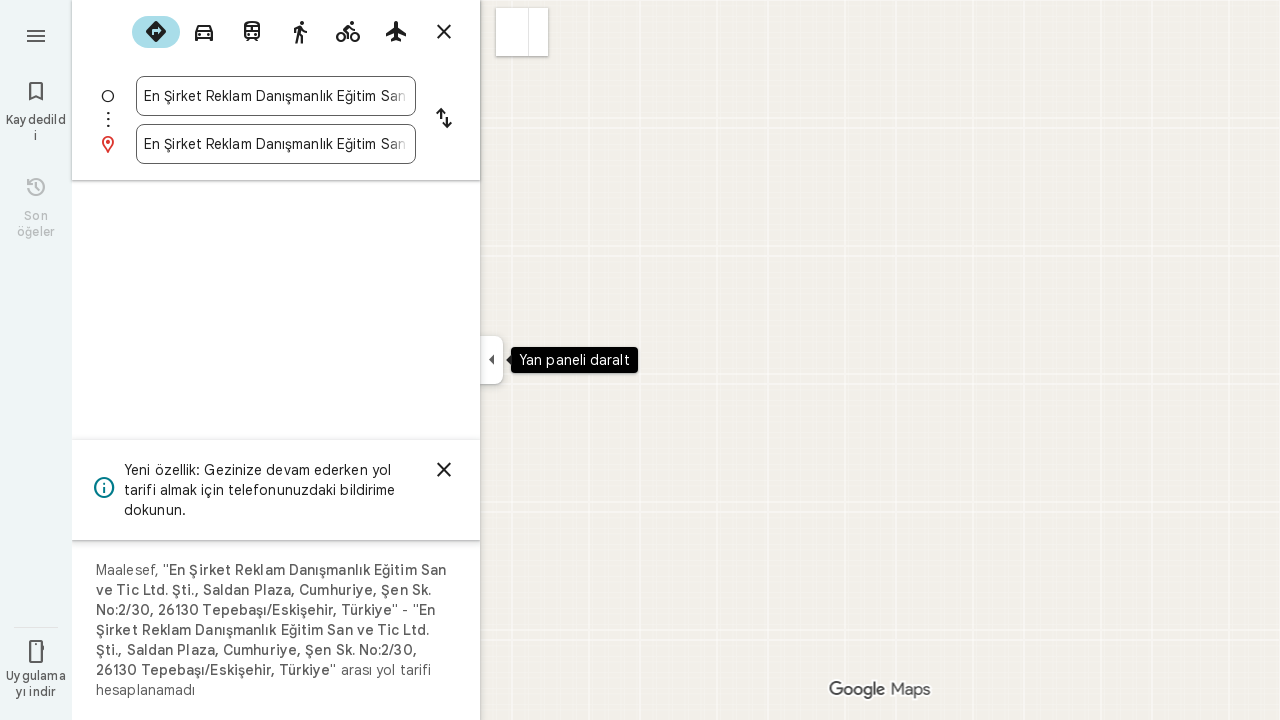

--- FILE ---
content_type: text/javascript; charset=UTF-8
request_url: https://ssl.gstatic.com/inputtools/js/kbd/3/tr_q.js
body_size: -164
content:
(function(){'use strict';google.elements.keyboard.loadme({id:"tr_q",title:"T\u00fcrk\u00e7e - Q",mappings:{"":{"":'"1234567890*-qwertyu\u0131op\u011f\u00fc,asdfghjkl\u015fizxcvbnm\u00f6\u00e7.'},s:{"":"\u00e9!'^+%&/()=?_QWERTYUIOP\u011e\u00dc;ASDFGHJKL\u015e\u0130ZXCVBNM\u00d6\u00c7:"},l:{"":'"1234567890*-QWERTYUIOP\u011e\u00dc,ASDFGHJKL\u015e\u0130ZXCVBNM\u00d6\u00c7.\n'},sl:{"":"\u00e9!'^+%&/()=?_qwertyu\u0131op\u011f\u00fc;asdfghjkl\u015fizxcvbnm\u00f6\u00e7:\n"},"c,sc,cl,scl":{"\u00c0123457890m=":"<>\u00a3#$\u00bd{[]}\\|",
"QEI\u00db\u00dd\u00dc":"@\u20aci\u00a8~`","AS;":"\u00e6\u00df\u00b4"}},transform:{"\\^A":"\u00c2","\\^E":"\u00ca","\\^I":"\u00ce","\\^\u0130":"\u00ce","\\^O":"\u00d4","\\^U":"\u00db","\\^a":"\u00e2","\\^e":"\u00ea","\\^i":"\u00ee","\\^\u0131":"\u00ee","\\^o":"\u00f4","\\^u":"\u00fb","\u00a8A":"\u00c4","\u00a8E":"\u00cb","\u00a8I":"\u00cf","\u00a8\u0130":"\u00cf","\u00a8O":"\u00d6","\u00a8U":"\u00dc","\u00a8a":"\u00e4","\u00a8e":"\u00eb","\u00a8i":"\u00ef","\u00a8\u0131":"\u00ef","\u00a8o":"\u00f6",
"\u00a8u":"\u00fc","~A":"\u00c3","~O":"\u00d5","~N":"\u00d1","~a":"\u00e3","~o":"\u00f5","~n":"\u00f1","`A":"\u00c0","`E":"\u00c8","`I":"\u00cc","`\u0130":"\u00cc","`O":"\u00d2","`U":"\u00d9","`a":"\u00e0","`e":"\u00e8","`i":"\u00ec","`\u0131":"\u00ec","`o":"\u00f2","`u":"\u00f9","\u00b4A":"\u00c1","\u00b4E":"\u00c9","\u00b4I":"\u00cd","\u00b4\u0130":"\u00cd","\u00b4O":"\u00d3","\u00b4U":"\u00da","\u00b4a":"\u00e1","\u00b4e":"\u00e9","\u00b4i":"\u00ed","\u00b4\u0131":"\u00ed","\u00b4o":"\u00f3","\u00b4u":"\u00fa"}});}).call(this);


--- FILE ---
content_type: text/javascript; charset=UTF-8
request_url: https://www.google.com.tr/maps/_/js/k=maps.m.tr.MYZL8tXbz04.2021.O/ck=maps.m.wGuX6RjBrH8.L.W.O/am=yAEAkAiA/rt=j/d=1/exm=JxdeQb,LsiLPd,Q6fY6e,SuCOhe,a,b,b8h8i,cQ25Ub,dd,dir,ds,dvPKEc,dw,dwi,en,enr,ep,jF2zFd,log,lp,mmm,mo,nrw,owc,pdm,per,pwd,sc,sc2,smi,smr,sp,std,stx,ti,uA7o6c,vd,vlg,vwr,wrc/ed=1/rs=ACT90oGK1l0bVhBp6URlmcZrERTc_P2Lxw/ee=EVNhjf:pw70Gc;EmZ2Bf:zr1jrb;Jcvnlc:Fm2MUd;JsbNhc:Xd8iUd;K5nYTd:ZDZcre;LBgRLc:XVMNvd;LEikZe:byfTOb,lsjVmc;NJ1rfe:qTnoBf;NPKaK:PVlQOd;OTuumd:dvPKEc;Pjplud:EEDORb;QGR0gd:Mlhmy;RRPQbd:kUWD8d;SNUn3:ZwDk9d;ScI3Yc:e7Hzgb;Uvc8o:VDovNc;YIZmRd:A1yn5d;Zmbpue:Evvy6c;cEt90b:ws9Tlc;dIoSBb:SpsfSb;dowIGb:ebZ3mb;eBAeSb:zbML3c;erYydb:A5vBAf;h57qod:J877qc;iFQyKf:vfuNJf;lOO0Vd:OTA3Ae;nPNOHf:GK91Cc;oGtAuc:sOXFj;qQEoOc:KUM7Z;qafBPd:ovKuLd;qddgKe:xQtZb;ugi2Tb:fRlxLd;wR5FRb:siKnQd;yxTchf:KUM7Z/m=kUWD8d?cb=M
body_size: -484
content:
"use strict";this._=this._||{};(function(_){var window=this;
try{
_.Kd("kUWD8d");
_.Dvb=class extends _.Bp{constructor(){super();this.Tf=null;this.H=[]}initialize(a){this.Tf=a;for(const b of this.H)this.run(b);this.H.length=0}run(a){this.Tf?this.Tf.get((b,c)=>{b.openDialog("photo-upload-confirmation",a.count,c)},a.flow):this.H.push(a)}};_.df(_.H1a,_.Dvb);
_.Ld();
}catch(e){_._DumpException(e)}
}).call(this,this._);
// Google Inc.


--- FILE ---
content_type: text/javascript; charset=UTF-8
request_url: https://www.google.com.tr/maps/_/js/k=maps.m.tr.MYZL8tXbz04.2021.O/ck=maps.m.wGuX6RjBrH8.L.W.O/am=yAEAkAiA/rt=j/d=1/exm=JxdeQb,LsiLPd,SuCOhe,a,b,b8h8i,cQ25Ub,dd,dir,ds,dw,dwi,en,enr,ep,jF2zFd,log,lp,mmm,mo,nrw,owc,pdm,per,pwd,sc,sc2,smi,smr,sp,std,stx,ti,uA7o6c,vd,vlg,vwr,wrc/ed=1/rs=ACT90oGK1l0bVhBp6URlmcZrERTc_P2Lxw/ee=EVNhjf:pw70Gc;EmZ2Bf:zr1jrb;Jcvnlc:Fm2MUd;JsbNhc:Xd8iUd;K5nYTd:ZDZcre;LBgRLc:XVMNvd;LEikZe:byfTOb,lsjVmc;NJ1rfe:qTnoBf;NPKaK:PVlQOd;OTuumd:dvPKEc;Pjplud:EEDORb;QGR0gd:Mlhmy;RRPQbd:kUWD8d;SNUn3:ZwDk9d;ScI3Yc:e7Hzgb;Uvc8o:VDovNc;YIZmRd:A1yn5d;Zmbpue:Evvy6c;cEt90b:ws9Tlc;dIoSBb:SpsfSb;dowIGb:ebZ3mb;eBAeSb:zbML3c;erYydb:A5vBAf;h57qod:J877qc;iFQyKf:vfuNJf;lOO0Vd:OTA3Ae;nPNOHf:GK91Cc;oGtAuc:sOXFj;qQEoOc:KUM7Z;qafBPd:ovKuLd;qddgKe:xQtZb;ugi2Tb:fRlxLd;wR5FRb:siKnQd;yxTchf:KUM7Z/m=Q6fY6e?cb=M
body_size: -556
content:
"use strict";this._=this._||{};(function(_){var window=this;
try{
_.Kd("Q6fY6e");
_.ovb=class extends _.Bp{constructor(){super();this.actions=null;this.H=[]}initialize(a){this.actions=a;for(const b of this.H)b(this.actions);this.H.length=0}};_.df(_.F1a,_.ovb);
_.Ld();
}catch(e){_._DumpException(e)}
}).call(this,this._);
// Google Inc.


--- FILE ---
content_type: text/javascript; charset=UTF-8
request_url: https://www.google.com.tr/maps/_/js/k=maps.m.tr.MYZL8tXbz04.2021.O/ck=maps.m.wGuX6RjBrH8.L.W.O/am=yAEAkAiA/rt=j/d=1/exm=JxdeQb,LsiLPd,Q6fY6e,SuCOhe,a,b,b8h8i,cQ25Ub,dd,dir,ds,dvPKEc,dw,dwi,en,enr,ep,jF2zFd,kUWD8d,log,lp,mmm,mo,nrw,owc,pdm,per,pwd,sc,sc2,smi,smr,sp,std,stx,ti,uA7o6c,vcr,vd,vlg,vwr,wrc/ed=1/rs=ACT90oGK1l0bVhBp6URlmcZrERTc_P2Lxw/m=vdp?cb=M
body_size: 348
content:
"use strict";this._=this._||{};(function(_){var window=this;
try{
_.Kd("vdp");
var bSh,fSh,gSh,aSh,dSh,eSh,cSh;_.Rr.prototype.H=_.ba(91,function(){return _.y(this,9,2)});bSh=function(a,b,c,d){const e=c.toFixed()+b;b=a.H[e];!b&&d&&(d=a.cache.add(1,()=>{delete a.H[e]}),b=new aSh(d),a.H[e]=b);b&&a.cache.use(b.handle);return b||null};
fSh=class{constructor(a,b){this.iT=a;this.Sna=b;this.H={};this.rV=-1;this.cache=new _.uO;this.cache.H=30}Ac(){this.rV=this.iT.subscribe(this,7)}Zd(){this.iT.unsubscribe(this.rV)}q_a(a,b,c,d,e){(a=bSh(this,d,b,!1)?.H(a,e||0))?(this.Sna(a,cSh),c({x:cSh.x,y:cSh.y})):c(null)}LZa(a){for(let g=0;g<a.length;++g){const h=a[g];if(h.Fo()===2){var b=h.Gp().N(_.FR),c=b.U();if((c===1||c===2)&&b.ha()>0&&(c=h.dQ())){b=b.getIndex();var d=_.x(c,_.Nib,10);d=_.L(d,4);if(b===d&&_.fl(c,_.cs,3,_.ft)?.H().H()!==3){c=bSh(this,
_.Ek(c,14).H(),b,!0);d=h.Ic();const l=h.Nka(),m=h.Gp().N(_.FR);if(m){b=m.ha();for(let n=0;n<l.length;++n){const p=l[n];if(p.length>2&&n<b){var e=_.gj(m,1,_.J7c,n);const r=_.L(e,2);_.bN(dSh,p[0],p[1]);var f=_.L(e,1);e=f/r*399;for(let v=2;v<p.length;v+=2){const A=eSh;_.bN(A,p[v],p[v+1]);f+=Math.sqrt(_.gbc(dSh,A));let D=f/r*399;p.length===4&&Math.ceil(e)===Math.ceil(D)&&(D=Math.ceil(e)+1);for(let K=Math.ceil(e);K<D;++K)if(c.samples[3*K+2]<d){const Q=(K-e)/(D-e);h.ZNb(_.Zd(dSh[0],A[0],Q),_.Zd(dSh[1],
A[1],Q));c.samples[3*K]=_.LTg[0];c.samples[3*K+1]=_.LTg[1];c.samples[3*K+2]=d}_.cN(dSh,A);e=D}}}}}}}}}};gSh=function(a,b,c){b*=3;return a.samples[b+2]>=c?_.Lh(_.Nh(new _.Ym,a.samples[b]),a.samples[b+1]):null};aSh=class{constructor(a){this.handle=a;this.samples=new Float32Array(1200);for(a=2;a<this.samples.length;a+=3)this.samples[a]=-1}H(a,b){a=Math.round(a*399);let c=gSh(this,a,b),d=1;for(;!c&&(a+d<400||a-d>=0);)a+d<400&&(c=gSh(this,a+d,b)),!c&&a-d>=0&&(c=gSh(this,a-d,b)),d++;return c}};_.LTg=_.Sh();
dSh=_.aN();eSh=_.aN();cSh=new _.rD(0,0);_.Hr("VDP",function(a,b,c){a(new fSh(c.iT,c.Sna))});
_.Ld();
}catch(e){_._DumpException(e)}
}).call(this,this._);
// Google Inc.


--- FILE ---
content_type: text/javascript; charset=UTF-8
request_url: https://www.google.com.tr/maps/_/js/k=maps.m.tr.MYZL8tXbz04.2021.O/ck=maps.m.wGuX6RjBrH8.L.W.O/am=yAEAkAiA/rt=j/d=1/exm=JxdeQb,LsiLPd,Q6fY6e,SuCOhe,a,b,b8h8i,cQ25Ub,dd,dir,ds,dw,dwi,en,enr,ep,jF2zFd,log,lp,mmm,mo,nrw,owc,pdm,per,pwd,sc,sc2,smi,smr,sp,std,stx,ti,uA7o6c,vd,vlg,vwr,wrc/ed=1/rs=ACT90oGK1l0bVhBp6URlmcZrERTc_P2Lxw/ee=EVNhjf:pw70Gc;EmZ2Bf:zr1jrb;Jcvnlc:Fm2MUd;JsbNhc:Xd8iUd;K5nYTd:ZDZcre;LBgRLc:XVMNvd;LEikZe:byfTOb,lsjVmc;NJ1rfe:qTnoBf;NPKaK:PVlQOd;OTuumd:dvPKEc;Pjplud:EEDORb;QGR0gd:Mlhmy;RRPQbd:kUWD8d;SNUn3:ZwDk9d;ScI3Yc:e7Hzgb;Uvc8o:VDovNc;YIZmRd:A1yn5d;Zmbpue:Evvy6c;cEt90b:ws9Tlc;dIoSBb:SpsfSb;dowIGb:ebZ3mb;eBAeSb:zbML3c;erYydb:A5vBAf;h57qod:J877qc;iFQyKf:vfuNJf;lOO0Vd:OTA3Ae;nPNOHf:GK91Cc;oGtAuc:sOXFj;qQEoOc:KUM7Z;qafBPd:ovKuLd;qddgKe:xQtZb;ugi2Tb:fRlxLd;wR5FRb:siKnQd;yxTchf:KUM7Z/m=dvPKEc?cb=M
body_size: 301
content:
"use strict";_F_installCss(".b6WEEe{margin-bottom:12px}sentinel{}");
this._=this._||{};(function(_){var window=this;
try{
_.Kd("dvPKEc");
var xvb=function(a,b,c){a.actions?b(a.actions,c):a.H.push(c.callback(d=>void b(d,c),"action-service-init"))},yvb=function(){let a='<h1 class="'+_.U("b6WEEe")+" "+_.U("lfPIob")+'">';a+="Yay\u0131nlar\u0131n\u0131z nas\u0131l g\u00f6r\u00fcn\u00fcr?</h1>";var b='<p class="'+_.U("b6WEEe")+'">Yay\u0131nlar; profil ad\u0131n\u0131z, resminiz veya profil ba\u011flant\u0131n\u0131zla birlikte herkese a\u00e7\u0131k olarak g\u00f6sterilebilir.</p><p class="'+(_.U("b6WEEe")+"\">Yay\u0131nlar\u0131n Google'\u0131n politikalar\u0131na uygun olmas\u0131 gerekir.</p>");
a=a+b+('<h1 class="'+_.U("b6WEEe")+" "+_.U("lfPIob")+'">');a+="Yay\u0131nlar\u0131n\u0131z nas\u0131l kullan\u0131l\u0131r?</h1>";b='<p class="'+_.U("b6WEEe")+'">Yay\u0131nlar; Haritalar, Arama ve YouTube gibi Google hizmetlerinde ve Google hizmetlerini kullanan \u00fc\u00e7\u00fcnc\u00fc taraf siteler ile uygulamalarda g\u00f6sterilip kullan\u0131labilir.</p><p class="'+(_.U("b6WEEe")+'">Yay\u0131n\u0131n\u0131z\u0131 diledi\u011finiz zaman silebilirsiniz.</p>');a=a+b+('<a class="'+_.U("fontTitleSmall")+
'" href="https://support.google.com/contributionpolicy/answer/7412443?" target="_blank">');a+="\u0130\u00e7erik politikas\u0131n\u0131 g\u00f6ster";a+="</a>";return(0,_.$p)(a)};var Cvb,Bvb,zvb;_.Avb=class extends _.Bp{static oc(){return{service:{A1:_.ovb}}}constructor(a){super();this.action=new _.av;this.A1=a.service.A1}initialize(a){this.action.wd(new zvb(this.A1,a))}run(a){this.action.run(a)}};Cvb=function(a,b,c,d){b===1?d.callback(c):a.In.get((e,f)=>{Bvb(a,e,f,d)},d.flow)};
Bvb=function(a,b,c,d){b.open({},_.vH.jE,{S2:_.hd(_.Wp(new _.Xp,yvb)),DY:!0,yK:!0,wB:e=>{d.callback(e);xvb(a.A1,(f,g)=>{f.Kfa.run({eka:"dma-enhanced-notice-sugc",callback:()=>{},flow:g})},d.flow)}},c)};zvb=class{constructor(a,b){this.A1=a;this.In=b}run(a){xvb(this.A1,(b,c)=>{b.Rka.run({flow:c,ECa:1,callback:(d,e)=>{Cvb(this,d,e,a)}})},a.flow)}};_.df(_.G1a,_.Avb);
_.Ld();
}catch(e){_._DumpException(e)}
}).call(this,this._);
// Google Inc.


--- FILE ---
content_type: text/javascript; charset=UTF-8
request_url: https://www.google.com.tr/maps/_/js/k=maps.m.tr.MYZL8tXbz04.2021.O/ck=maps.m.wGuX6RjBrH8.L.W.O/am=yAEAkAiA/rt=j/d=1/exm=JxdeQb,LsiLPd,Q6fY6e,SuCOhe,a,b,b8h8i,cQ25Ub,dd,dir,ds,dvPKEc,dw,dwi,en,enr,ep,jF2zFd,kUWD8d,log,lp,mmm,mo,nrw,owc,pdm,per,pwd,sc,sc2,smi,smr,sp,std,stx,ti,uA7o6c,vd,vlg,vwr,wrc/ed=1/rs=ACT90oGK1l0bVhBp6URlmcZrERTc_P2Lxw/m=vcr?cb=M
body_size: 18826
content:
"use strict";_F_installCss(".mAWRAc{position:absolute;z-index:100}.gaBwhe{overflow:hidden;position:absolute;direction:ltr}.VnO4Ib{position:absolute;left:0;top:0;z-index:0}sentinel{}");
this._=this._||{};(function(_){var window=this;
try{
_.FLh=class{roundRect(){}isContextLost(){return!1}constructor(a){this.canvas=a;this.strokeStyle=this.fillStyle="#000000";this.lineCap="round";this.lineJoin="miter";this.lineWidth=1;this.miterLimit=10;this.shadowColor="#000000";this.shadowBlur=this.shadowOffsetY=this.shadowOffsetX=0;this.fontKerning="auto";this.createConicGradient=()=>({addColorStop(){}});this.drawFocusIfNeeded=()=>{};this.resetTransform=()=>{};this.getTransform=()=>new DOMMatrix;this.direction="inherit";this.filter="none";this.imageSmoothingEnabled=
!1;this.imageSmoothingQuality="high";this.lineDashOffset=0;this.setLineDash=()=>{};this.getLineDash=()=>[];this.ellipse=()=>{};this.isPointInStroke=()=>!1;this.getContextAttributes=()=>({alpha:!0,desynchronized:!1,colorSpace:"srgb",willReadFrequently:!1});this.createLinearGradient=()=>({addColorStop:()=>{}});this.createPattern=()=>null;this.createRadialGradient=()=>({addColorStop:()=>{}});this.reset=()=>{};this.save=()=>{};this.restore=()=>{};this.fillRect=()=>{};this.strokeRect=()=>{};this.clearRect=
()=>{};this.beginPath=()=>{};this.moveTo=()=>{};this.closePath=()=>{};this.lineTo=()=>{};this.rect=()=>{};this.fill=()=>{};this.stroke=()=>{};this.clip=()=>{};this.quadraticCurveTo=()=>{};this.bezierCurveTo=()=>{};this.arc=()=>{};this.arcTo=()=>{};this.isPointInPath=()=>!1;this.scale=()=>{};this.rotate=()=>{};this.translate=()=>{};this.transform=()=>{};this.setTransform=()=>{};this.fillText=()=>{};this.font="10px sans-serif";this.fontVariantCaps=this.fontStretch="normal";this.letterSpacing="0px";
this.strokeText=()=>{};this.textAlign="left";this.textBaseline="alphabetic";this.textRendering="auto";this.wordSpacing="0px";this.measureText=()=>({width:1,actualBoundingBoxAscent:0,actualBoundingBoxDescent:0,actualBoundingBoxLeft:0,actualBoundingBoxRight:0,fontBoundingBoxAscent:0,fontBoundingBoxDescent:0});this.drawImage=()=>{};this.createImageData=(b,c)=>{const d=typeof b!=="number",e=d?b.width:b;b=d?b.height:c||1;return{colorSpace:"srgb",width:e,height:b,data:Array(e*b)}};this.getImageData=(b,
c,d,e)=>({colorSpace:"srgb",width:d,height:e,data:Array(d*e)});this.putImageData=()=>{};this.globalAlpha=0;this.globalCompositeOperation="source-over"}};
}catch(e){_._DumpException(e)}
try{
_.Kd("vcr");
var rPh=function(a,b){a.imageSmoothingEnabled=b;a.mozImageSmoothingEnabled=b;a.webkitImageSmoothingEnabled=b;a.msImageSmoothingEnabled=b},K$=function(a){return`rgba(${Math.floor(a[0]*255)},${Math.floor(a[1]*255)},${Math.floor(a[2]*255)},${a[3]})`},sPh=function(a){const b=_.mPg(a);return a-b<1E-6?b:a},tPh=function(a,b){let c=null;b?c=new _.FLh(a):a.getContext&&(c=a.getContext("2d"));return c},uPh=function(a,b,c,d){d.fillStyle=a;d.save();d.beginPath();d.rect(b.left,b.top,b.width,b.height);d.translate(c.x,
c.y);d.fill();d.restore()},wPh=function(a,b){const c=Array(a.length);for(let d=0;d<a.length;d++)c[d]={index:d,value:a[d]};c.sort(vPh);b?(a=b,a.length=c.length):a=Array(c.length);for(b=0;b<c.length;b++)a[b]=c[b].index;return a},vPh=function(a,b){return a.value!==b.value?a.value-b.value:a.index-b.index},xPh=function(a,b){const c=a[3];return[c*a[0]+(1-c)*b[0],c*a[1]+(1-c)*b[1],c*a[2]+(1-c)*b[2],c+(1-c)*b[3]]},yPh=function(a,b){return a.xd||b.xd?a.xd?b.xd?a.xd.Ic()-b.xd.Ic():1:-1:0},zPh=function(a,b,
c,d,e){b=_.n8(a,b,d,c,e);b.width/=a.o4;b.height/=a.o4;return b},APh=function(a){return a},CPh=function(a){return typeof a.setLineDash==="function"?a:new BPh(a)},BPh=class{constructor(a){this.context=a;this.U=null;this.N=0;this.zg=!0;this.y=this.x=this.H=0}setLineDash(a){this.U=a;this.zg=!0;this.N=0;this.H=a.length>0?a[0]:0}moveTo(a,b){this.x=a;this.y=b;this.context.moveTo(a,b)}lineTo(a,b){let c=this.x,d=this.y;var e=a-c,f=b-d;let g=Math.sqrt(e*e+f*f);if(g!==0){e/=g;for(f/=g;g>0;){let h;g>this.H?(h=
this.H,g-=h,this.H=0):(h=g,this.H-=h,g=0);c+=e*h;d+=f*h;this.zg?this.context.lineTo(c,d):this.context.moveTo(c,d);this.H===0&&(this.N=this.N===this.U.length-1?0:this.N+1,this.H=this.U[this.N],this.zg=!this.zg)}this.x=a;this.y=b}}};var GPh=function(a,b,c,d,e,f,g,h){var l=d.V(e);if(l){var m=e=!1;d=null;var n=1,p=Math.floor(h);if(l&&l.La){e=!0;var r=_.kS(l,h),v=_.dOg(l,p);(v=v&&l.data[12+60*p+52]!==0&&a.H?a.N.Te(v):null)?(c=c.H,n=c.va*.25,a=b.createPattern(a.H.zg(v,r,l.data[12+60*p+52+1],l.data[12+60*p+52+2],new _.rD(-(c.Ba/n%(v.width*2)),-(c.Da/n%(v.height*2)))),"repeat"),b.fillStyle=a,n=.25*Math.pow(2,h-p)):b.fillStyle=_.tA(r)}l&&l.U>0&&(a=_.pS(l,0,h),a>0&&(b.lineWidth=a/n,d=_.hTg(l,0,h),b.strokeStyle=_.tA(_.oS(l,0,h)),m=!0));
if(m||e){a=g*n;g=a!==1&&a!==0;h=256;if(g){b.save();b.scale(a,a);a=1/a;l=Array(f.length);for(p=0;p<f.length;++p){c=f[p];r=Array(c.length);for(n=0;n<c.length;++n)r[n]=c[n]*a;l[p]=r}f=l;h*=a}if(!(a=!m)&&(a=!d))a:{for(a=0;a<f.length;a++)if(!DPh(f[a],h)){a=!1;break a}a=!0}if(a)EPh(b,f),e&&b.fill("evenodd"),m&&b.stroke();else{e&&(EPh(b,f),b.fill("evenodd"));e=f;m=h;b.beginPath();f=b;d&&(f=CPh(b),f.setLineDash(d));b.lineJoin="round";for(h=0;h<e.length;h++){a=e[h];f.moveTo(a[0],a[1]);for(l=2;l<=a.length-
2;l+=2)FPh(a[l],a[l+1],a[l-2],a[l-1],m)?f.lineTo(a[l],a[l+1]):f.moveTo(a[l],a[l+1]);FPh(a[0],a[1],a[a.length-2],a[a.length-1],m)&&f.lineTo(a[0],a[1])}b.stroke();d&&f.setLineDash([])}g&&b.restore()}}},EPh=function(a,b){a.beginPath();for(let c=0;c<b.length;c++){const d=b[c];a.moveTo(d[0],d[1]);for(let e=2;e<d.length;e+=2)a.lineTo(d[e],d[e+1]);a.lineTo(d[0],d[1])}},FPh=function(a,b,c,d,e){return(a>=0||c>=0)&&(a<=e||c<=e)&&(b>=0||d>=0)&&(b<=e||d<=e)},DPh=function(a,b){for(let c=0;c<a.length-2;c+=2)if(!FPh(a[c],
a[c+1],a[c+2],a[c+3],b))return!1;return FPh(a[0],a[1],a[a.length-2],a[a.length-1],b)},JPh=class{constructor(){var a=new _.lWg(1);this.H=new HPh;this.N=a}zg(a,b,c,d,e,f,g){e=d.N;var h=d.U[d.H];h>=0&&h<e.H?(IPh(e,h),e=e.N.length):e=0;h=e;if(!(h<1)){e=Array(h);for(let r=0;r<h;++r){var l=r,m=d;var n=r;var p=m.N;m=m.U[m.H];m>=0&&m<p.H?(IPh(p,m),n=p.points.subarray((n>0?p.N[n-1]:0)*2,p.N[n]*2)):n=new Float32Array(0);e[l]=n}d=d.V();GPh(this,a,b,c,d,e,f,g)}}};var HPh=class{zg(a,b,c,d,e){if(!a)return null;const f=d===1;d=d===2;const g=_.yh("CANVAS");g.width=a.width*(f?2:1);g.height=a.height*(d?2:1);const h=_.tp(g);h.fillStyle=_.Beb(b);h.fillRect(0,0,g.width,g.height);switch(c){case 1:h.globalCompositeOperation="multiply";break;case 2:h.globalCompositeOperation="screen"}c=h.createPattern(a,"repeat");if(f||d){uPh(c,new _.mg(0,0,a.width,a.height),new _.rD(0,0),h);uPh(c,new _.mg(f?a.width:0,d?a.height:0,a.width,a.height),new _.rD(d?a.width/2:0,f?a.height/2:
0),h);h.globalCompositeOperation="copy";c=h.createPattern;b=(b>>24&255)/255;const l=_.yh("CANVAS");l.width=g.width;l.height=g.height;const m=_.tp(l);m.globalAlpha=b;m.globalCompositeOperation="copy";m.drawImage(g,0,0);uPh(c.call(h,l,"repeat"),new _.mg(0,0,g.width,g.height),e.add(new _.rD(d?0:a.width/2,f?0:a.height/2)),h)}else uPh(c,new _.mg(0,0,a.width,a.height),e.add(new _.rD(a.width/2,a.height/2)),h),(b>>24&255)/255<1&&(h.globalAlpha=(b>>24&255)/255,h.globalCompositeOperation="copy",h.drawImage(g,
0,0));return g}};var KPh=function(a,b,c,d,e,f){c>e||d>f||(b[3]<1&&a.clearRect(c,d,e,f),b[3]>0&&(a.fillStyle=K$(b),a.fillRect(c,d,e,f)))},LPh=function(a,b,c,d,e,f,g){const h=(c.y-d.y)/(c.x-d.x);d=c.y-c.x*h;c=c.y-(c.x-e)*h;d<0&&c<0||d>f&&c>f||(a.beginPath(),a.moveTo(0,g),a.lineTo(0,d),a.lineTo(e,c),a.lineTo(e,g),a.closePath(),b[3]<1&&(a.globalCompositeOperation="destination-out",a.fillStyle="#000",a.fill(),a.globalCompositeOperation="source-over"),b[3]>0&&(a.fillStyle=K$(b),a.fill()))};var MPh=function(a,b){if(a.ha!==b){var c=a.H[b];if(_.Cl(c,1)){const d=_.Dl(_.Ek(c,1));a.U=_.Ai(c,7)?_.L(c,7):_.ZR(d);if(!a.points||a.points.length<a.U*2)a.points=new Float32Array(a.U*2);c=_.YNg(a.V);_.$R(d,a.U,c,a.points);d.jj()}a.Fj=a.va.V(1,b);a.ha=b}},NPh=function(a,b){return _.Wk(a,2)&&b>0?_.Vk(a,2,b-1):0},OPh=function(a,b,c){return _.Wk(b,2)&&c<_.Wk(b,2)?_.Vk(b,2,c):a.U},PPh=function(a,b,c){if(!(b>=0&&b<a.N))return 0;MPh(a,b);a=_.y(a.H[b],6,1);return a===3?c===0?0:1:a},QPh=function(a,b,c){if(!(b>=
0&&b<a.N))return 0;MPh(a,b);a=_.y(a.H[b],8,1);return a===3?c===0?0:1:a},RPh=function(a,b){if(!(b>=0&&b<a.N))return 0;MPh(a,b);return a.Fj.H},SPh=class{constructor(a){this.Fj=null;this.ha=-1;this.points=null;this.U=-1;this.V=a.H;this.va=a.N;this.N=(this.H=_.E(this.V,_.Gt,7)&&_.ZNg(_.n7(this.V))?_.WSg(_.n7(this.V)):null)?this.H.length:0}};var IPh=function(a,b){if(a.ha!==b){var c=a.V[b];if(_.J(c,7)){if(!a.points||a.points.length<8)a.points=new Float32Array(8);a.points[0]=0;a.points[1]=0;a.points[2]=256;a.points[3]=0;a.points[4]=256;a.points[5]=256;a.points[6]=0;a.points[7]=256;a.N=[4]}else{c=_.xS(c);const d=_.Dl(_.Ek(c,1)),e=_.Ai(c,5)?_.L(c,5):_.ZR(d);if(!a.points||a.points.length<e*2)a.points=new Float32Array(e*2);const f=_.YNg(a.U);_.$R(d,e,f,a.points);d.jj();a.N=[..._.Uk(c,4,_.M()),e]}a.Fj=a.va.V(2,b);a.ha=b}},TPh=function(a,b){if(!(b>=
0&&b<a.H))return 0;IPh(a,b);return a.Fj.H},UPh=class{constructor(a){this.N=this.points=this.Fj=null;this.ha=-1;this.U=a.H;this.va=a.N;this.H=(this.V=_.p7(this.U)&&_.m7(_.o7(this.U))?_.aTg(_.o7(this.U)):null)?this.V.length:0}};var VPh=function(a){const b=a.cursor;return b>=0&&b<a.N.length},WPh=class{constructor(a){this.Fj=null;this.cursor=0;this.H=a.H;this.U=a.N;this.Ba=a.Ka;(this.N=_.E(this.H,_.eS,11)?_.N9c(_.gS(this.H)):[])&&this.initialize()}Qd(){return VPh(this)}initialize(){VPh(this)&&(this.Fj=this.U.V(5,this.cursor))}ha(){this.cursor++;this.Qd()&&this.initialize()}reset(){this.cursor=0;this.initialize()}V(){return this.Fj.Vi}va(){return this.Fj.H}Te(){return this.Ba.H(this.H,this.cursor)}};var XPh=class{constructor(a,b){this.N=a;this.H=0;a=this.N;a=a.H==null?0:a.H.length;if(!b||b.length!==a){var c=Array(a);for(let d=0;d<a;d++)c[d]=RPh(this.N,d);b=wPh(c,b)}this.U=b}clone(){const a=new XPh(this.N,this.U);a.H=this.H;return a}Qd(){return this.U.length>this.H}ha(){this.H++}reset(){this.H=0}V(){var a=this.N;var b=this.U[this.H];b>=0&&b<a.N?(MPh(a,b),a=a.Fj.Vi):a=0;return a}va(){return RPh(this.N,this.U[this.H])}};var YPh=class{constructor(a,b){this.N=a;this.H=0;{const c=this.N.H;if(!b||b.length!==c){a=Array(c);for(let d=0;d<c;d++)a[d]=TPh(this.N,d);b=wPh(a,b)}}this.U=b}clone(){const a=new YPh(this.N,this.U);a.H=this.H;return a}Qd(){return this.U.length>this.H}ha(){this.H++}reset(){this.H=0}V(){var a=this.N;var b=this.U[this.H];b>=0&&b<a.H?(IPh(a,b),a=a.Fj.Vi):a=0;return a}va(){return TPh(this.N,this.U[this.H])}};var ZPh=function(a){a=a.Te(0);a.N&&a.decode(3);return a.Te()},$Ph=class{constructor(a,b,c,d){this.type=a;this.U=b!==void 0?b:0;this.H=c!==void 0?c:null;this.N=typeof d==="boolean"?d:!1}},aQh=function(a,b,c){return c?a.H[3+b]:a.H[b]},bQh=function(a){for(let b=0;b<a.H.length;b++)a.H[b].reset()},cQh=class{constructor(a){this.Cc=a;this.H=[];a=a.data;this.H[0]=new XPh(new SPh(a));this.H[1]=new WPh(a);this.H[2]=new YPh(new UPh(a))}},dQh=class{constructor(a,b){this.bD=a;this.H=b}};var eQh=class{constructor(a,b,c,d){this.va=a;this.V=b;this.ha=c;this.Cc=d;this.H=0;this.U=this.N=null;this.B5=0;this.HZ=[];a=this.XV=new cQh(d);b=this.HZ;c=[];for(d=0;d<a.H.length;d++)c[d]=a.H[d].Qd()?a.H[d].va():-1;d=-1;let e=null;for(let n=0;;n++){let p=-1;for(var f=0;f<c.length;f++)c[f]>=0&&(p<0||c[f]<c[p])&&(p=f);if(p<0)break;f=a.H[p];const r=p%3;var g=0;const v=p>=3;if(r===0){g=a.Cc.H.N;var h=f.V();g=g.V(h).U;h=c[p];if(e){e.H<g&&(e.H=g);var l=f.N;var m=f.U[f.H];m>=0&&m<l.N?(MPh(l,m),l=l.Fj.V):
l=0;l>d?(e=new dQh(n,g),d=h):h<d&&(d=h)}else e=new dQh(n,g),e.H=g,d=h}else e&&(e=null);f.ha();c[p]=f.Qd()?f.va():-1;b.push(new $Ph(r,g,e,v))}bQh(a)}mka(a,b,c,d){var e=25;d&&(this.H=this.B5=0,bQh(this.XV),e=-1);d=e;e=this.HZ.length;let f=0,g;for(g=this.B5;g<e&&(d<0||f<d);g++){const h=this.HZ[g],l=aQh(this.XV,h.type,h.N),m=h.type,n=this.Cc,p=n.H.N;m===0?h.U>this.H&&(this.va.zg(a,n,p,l,m,b,c,this.H),f++):(m===1?this.ha.zg(a,n,p,l,m,b,c):this.V.zg(a,n,p,l,m,b,c),f++);if(h.H)if(g+1===e||this.HZ[g+1].H!==
h.H)if(this.H<h.H.H-1){this.H++;g=h.H.bD-1;this.N&&(this.XV.H[0]=this.N,this.N=null);this.U&&(this.XV.H[3]=this.U,this.U=null);continue}else this.U=this.N=null,this.H=0;else h.H.bD===g&&this.H<h.H.H-1&&(this.N=aQh(this.XV,0).clone());l.ha()}this.B5=g}nh(){return this.HZ.length===this.B5&&this.U==null&&this.N==null}};var gQh=class{constructor(a){var b=new JPh,c=new fQh;this.U=a;this.H=b;this.N=c}HCa(a){return new eQh(this.U,this.H,this.N,a)}};var hQh=function(a,b){b.N=!1;b.H?b.H.next=b.next:a.U=b.next;b.next?b.next.H=b.H:a.H=b.H;a.V--},iQh=function(a,b){b.N=!0;b.next=null;if(b.H=a.H)a.H.next=b;a.H=b;a.U||(a.U=a.H);a.V++},jQh=class{constructor(){this.maxLength=1E4;this.N={};this.U=this.H=null;this.V=0}has(a){a:{if(a=this.N[a]){if(a.VA){a=!0;break a}delete this.N[a.key];hQh(this,a)}a=!1}return a}get(a){return this.N[a]}use(a){a&&a.N&&(hQh(this,a),iQh(this,a))}add(a){if(a&&!a.N)for(this.N[a.key]=a,iQh(this,a);this.V>this.maxLength;)this.U&&
(a=this.U,delete this.N[a.key],hQh(this,a))}};var kQh=class{constructor(a,b,c,d){this.fillStyle=a;this.N=b;this.U=c;this.Sf=d;this.H=null}zg(a,b){b/=this.Sf;const c=this.zh();a.drawImage(c,0,0,c.width*b,c.height*b)}zh(){if(this.H!==null)return this.H;const a=_.yh("canvas"),b=_.tp(a);var c=this.Sf;a.width=c*256;a.height=c*256;b.scale(c,c);b.fillStyle=this.fillStyle;b.fillRect(0,0,256,256);b.beginPath();b.strokeStyle=this.U;b.lineWidth=1;c=16;let d=256/c;for(var e=1;e<d;e++){var f=e*c;b.moveTo(f,0);b.lineTo(f,256);f=e*c;b.moveTo(0,f);b.lineTo(256,
f)}b.stroke();b.beginPath();b.lineWidth=2;b.strokeStyle=this.N;c=128;d=256/c;for(e=0;e<=d;e++)f=e*c,b.moveTo(f,0),b.lineTo(f,256),f=e*c,b.moveTo(0,f),b.lineTo(256,f);b.stroke();return this.H=a}};var fQh=class{zg(a,b,c,d){b=ZPh(d);a.drawImage(b,0,0,256,256)}};var nQh=function(){lQh||(lQh=new mQh);return lQh},oQh=function(a,b){a.count===a.last+1?(a.H[a.count]=b,a.count++,a.last++):(a.H[a.H.indexOf(void 0)]=b,a.count++)},mQh=class{constructor(){this.H=[];this.last=-1;this.count=0}zh(a,b){if(this.count===0){var c=_.yh("canvas");c.width=a;c.height=b;return c}c=this.last;for(var d=0;d<this.last-1;d++){if(!this.H[d])continue;const e=this.H[d].width>=a,f=this.H[d].height>=b;if(e||f)c=d;if(e&&f)break}d=this.H[c];this.H[c]=void 0;d.width<a||d.height<b?(d.width<
a&&(d.width=a),d.height<b&&(d.height=b)):_.tp(d).clearRect(0,0,a,b);this.count--;if(this.count===0)this.last=-1;else if(c===this.last)for(;this.last>=0&&!this.H[this.last];)this.last--;return d}},lQh=null;var pQh=class{constructor(a,b,c,d){this.x=a;this.y=b;this.width=c;this.height=d;this.valid=!0}};var sQh=function(a){for(;a.U!==a.V;)qQh(a);a.U=a.V=0;a.ha=a.H.width*Math.floor(a.H.height/a.N)+1;a.va=Array(a.ha);const b=Math.floor(a.H.height/a.N);for(let c=0;c<b;c++){const d=Math.floor(a.H.width/a.N);for(let e=0;e<d;e++){const f=e*a.N;rQh(a,new pQh(f,c*a.N,e===d-1?a.H.width-f:a.N,a.N))}}},qQh=function(a){const b=a.va[a.U];b&&(b.valid=!1);a.va[a.U]=null;a.U=++a.U%a.ha;return b},rQh=function(a,b){a.va[a.V]=b;a.V=++a.V%a.ha},tQh=function(a,b,c){c>a.N&&(a.N=c,sQh(a));var d=0;let e=0,f=a.H.width;for(;d<
b;){const g=qQh(a);d+=g.width;f=g.x<f?g.x:f;e=g.y;d<b&&g.x+g.width>=a.H.width&&(rQh(a,new pQh(f,e,d,a.N)),d=0,f=a.H.width,e=0)}d-=b;c=new pQh(f,e,b,c);rQh(a,c);d!==0&&rQh(a,new pQh(f+b,e,d,a.N));return c},uQh=class{constructor(){this.N=40;this.ha=this.V=this.U=0;this.va=[];this.H=_.yh("canvas");this.H.width=2048;this.H.height=2E3;sQh(this)}zh(a){return a&&a.valid?this.H:null}},vQh=_.uk||!1;var wQh=class{constructor(a,b,c,d,e){this.canvas=a;this.width=b;this.height=c;this.key=d;this.cache=e;this.GA=0}release(){this.GA--;this.GA<=0&&(oQh(nQh(),this.canvas),this.cache&&this.cache.remove(this.key))}};var xQh=class{constructor(){this.data=[];this.H=0}reset(){this.H=0}append(a,b,c,d,e,f){const g=6*this.H;this.data[g+0]=a;this.data[g+1]=b;this.data[g+2]=c;this.data[g+3]=d;this.data[g+4]=e;this.data[g+5]=f;this.H++}getX(a){return this.data[6*a]}getY(a){return this.data[6*a+1]}};var yQh=class{constructor(a=0){this.N=a;this.cursor=0;this.map={};this.H=!!a;this.keys=Array(a)}has(a){return!!this.map[a]}get(a){return this.map[a]}set(a,b){this.H&&this.keys[this.cursor]&&this.remove(this.keys[this.cursor]);this.map[a]=b;this.H&&(this.keys[this.cursor]=a,this.cursor=(this.cursor+1)%this.N)}remove(a){delete this.map[a]}};var JQh=function(a,b,c,d,e,f,g){const h=c.type===4||c.type===1;h&&(b.save(),b.translate(-f,-g));switch(c.type){case 0:f=-1*c.height/2;g=c.width;var l=c.height,m=c.ha,n=c.Cs;d=d.data;e=e.H(c.H());var p=c.label.nn();if(p)for(d=zQh(a.va,d.V(),d.ha(),d.Ic(),p,a.N),p=0;p<d;++p){const r=AQh(e);BQh(b,a.N[2*p]+c.Yj,a.N[2*p+1]+c.Ml+f,g,l,m,r.fill,r.outline,n,a.N[2*p],a.N[2*p+1],c.U,c.Da!=null?c.Da:c.U)}break;case 2:g=d.H.Ta;if(f=g.kD(c.N))if(CQh(a,f,g,e,c,d.data.Ic()),e=c.label.nn())for(e=zQh(a.va,d.data.V(),
d.data.ha(),d.data.Ic(),e,a.N),d=0;d<e;++d)g=a.N[2*d]+c.Yj,l=a.N[2*d+1]+c.Ml,g-=f.va,(m=DQh(f))&&EQh(b,m,f,g,l);break;case 3:f=d.data;g=c.label.Is();if((d=e.H(c.Fk))&&(d=_.nS(d,g))&&(e=e.H(c.H()))&&_.nS(e,g)&&c.label.isVisible()&&(e=c.label.nn()))for(e=zQh(a.va,f.V(),f.ha(),f.Ic(),e,a.N),f=0;f<d.H.length;f++)if(g=_.n8(a.ha,d,c.text,f),l=zPh(a.ha,d,f,c.text,c.rX),(m=_.kWg(a.ha,d,g.width,g.height,c.text,f))&&m.width!==0&&m.height!==0)for(n=0;n<e;++n)FQh(b,m,a.N[2*n]+c.Yj+c.width/2-l.width/2+d.V(f)/
2,a.N[2*n+1]+c.Ml-l.height/2+d.ha(f)/2,g,l.width,l.height);break;case 4:f=c.label.Is();if(d=e.H(c.Fk))if(g=_.nS(d,f))d=_.n8(a.ha,g),(a=_.kWg(a.ha,g,d.width,d.height))&&a.width!==0&&a.height!==0&&(e=e.H(c.H()))&&_.nS(e,f)&&c.label.isVisible()&&(f=c.shift,e=c.label.qn(),_.QUg(e,f),f=_.XVg(c),m=_.W7(e.H,f),f=e.getX(m),g=e.getY(m),l=e.getX(Math.ceil(m))-e.getX(Math.floor(m)),e=e.getY(Math.ceil(m))-e.getY(Math.floor(m)),e=Math.atan2(e,l),b.save(),b.translate(f,g),b.rotate(e+(c.label.fI()?Math.PI:0)),FQh(b,
a,-c.width/2,-c.height/2,d,c.width,c.height),b.restore());break;case 1:if(g=d.H.Xa,f=g.kD(c.N))if(CQh(a,f,g,e,c,d.data.Ic()),l=(g=f.H)&&g.H,f.canvas||f.U||f.N||l)n=l?null:DQh(f),l=c.shift,c.label.fI()&&c.ha&&(l*=-1),g?(m=c.H(),e=e.H(m),g=GQh(g,n,f.U),HQh(a,b,m,e,d.data.Ic(),c,f,g,c.label.fI(),l)):IQh(b,c,f,n,c.label.fI(),l)}h&&b.restore()},CQh=function(a,b,c,d,e,f){var g=e.H();b.Ba!==g&&b.qb();e=!!b.canvas||!!b.N||KQh(a,b.U);var h=b.H;if(!(h&&h.H||e))if(d=d.H(g),b.Ba=g,c=c.va,b.H)LQh(c,b,g,d,f,a.Da);
else if(b.ha)a:{if(h=e=null,(a=b.ha)&&a.U&&a.U.complete){if(g=MQh(c,a.key,g))if(a.N){h=a.U;var l=a.N;if(d.Fa){var m=NQh(c,l.width,l.height),n=_.tp(m);n.globalAlpha=(_.U9c(d,f)>>24&255)/255;n.drawImage(h,l.left,l.top,l.width,l.height,0,0,l.width,l.height);n.globalAlpha=1;h=m}else h=null}else{if(a.H&&a.U){f=(_.mS(d,f)>>24&255)/255;b.N=new OQh(a.H,a.U,f);break a}}else e=PQh(c,a.U,f,d,a.H.left,a.H.top,a.H.width,a.H.height),a.N&&(h=PQh(c,a.U,f,d,a.N.left,a.N.top,a.N.width,a.N.height,a.N.width));l=a.H;
h&&(l=(a.N.width-a.H.width)/2,m=(a.N.height-a.H.height)/2,l=Math.floor(l),m=a.N.height%2===1?Math.floor(m):Math.floor(m+.5),b.va=l,b.Fa=m,n=_.tp(h),n.globalCompositeOperation="source-over",g?(d.ha&&(n.globalAlpha=(_.mS(d,f)>>24&255)/255),n.drawImage(a.U,a.H.left,a.H.top,a.H.width,a.H.height,l,m,a.H.width,a.H.height),n.globalAlpha=1):n.drawImage(e,0,0,a.H.width,a.H.height,l,m,a.H.width,a.H.height),e=h,l=a.N);e&&(c.H?b.U=QQh(e,l):b.canvas=e)}}else b.V&&(a=b.V)&&(f=c.vpa(a.text,a.width,a.fontSize,a.fontFlags,
d,f),c.H?b.U=QQh(f,new _.mg(0,0,a.width+10,a.fontSize+10)):b.canvas=f)},DQh=function(a){return a.U&&a.U.valid?RQh?RQh.zh(a.U):null:a.N?a.N.H:a.canvas?a.canvas:null},EQh=function(a,b,c,d,e){(c.N?c.N.alpha:1)<1&&(a.globalAlpha=c.N?c.N.alpha:1);var f=c.V;const g=c.ha,h=c.U||c.N,l=g?g.Sf:1,m=h?h.x:0,n=h?h.y:0;let p;h?(p=h.width,f=h.height):f?(p=f.width+10,f=f.fontSize+10):g&&g.N?(p=g.N.width,f=g.N.height):g&&g.H?(p=g.H.width,f=g.H.height):(p=b.width,f=b.height);a.drawImage(b,m,n,p,f,Math.floor(d+.5),
Math.floor(e+.5-f/l/2),p/l,f/l);(c.N?c.N.alpha:1)<1&&(a.globalAlpha=1)},KQh=function(a,b){return a.U?!!b&&b.valid:!!b},HQh=function(a,b,c,d,e,f,g,h,l,m){a.U&&!a.V&&(a.V=new uQh);const n=g.H.Da;a.H.reset();SQh(f,g,l,m,a.H);for(f=0;f<a.H.H;f++)if(l=TQh(a,c,d,e,g,h,a.H.data[6*f+4],a.H.data[6*f+5]),l.width>0&&l.height>0){b.save();b.translate(a.H.getX(f),a.H.getY(f));b.rotate(a.H.data[6*f+2]);m=a.H.data[6*f+3];if(a.U){const p=l;b.drawImage(a.V.zh(p),p.x,p.y,l.width,l.height,m,-(l.height/n/2),l.width/n,
l.height/n)}else b.drawImage(l.canvas,0,0,l.width,l.height,m,-(l.height/n/2),l.width/n,l.height/n);b.restore()}},IQh=function(a,b,c,d,e,f){var g=b.label.qn();_.QUg(g,f);f=g.U(g.Ao);b=b.U;e?g.anchor===1?(e=f-b,b=f-b-c.width):(e=f+c.width+b,b=f+b):(e=f+b,b=f+b+c.width);f=_.W7(g.H,e);b=_.W7(g.H,b);e=g.getX(f);f=g.getY(f);const h=g.getX(b);g=g.getY(b)-f;g=Math.atan2(g,h-e);a.save();a.translate(e,f);a.rotate(g);g!==0?(g=!!(a.imageSmoothingEnabled||a.mozImageSmoothingEnabled||a.webkitImageSmoothingEnabled||
a.msImageSmoothingEnabled),rPh(a,!0),EQh(a,d,c,0,0),rPh(a,g)):EQh(a,d,c,0,0);a.restore()},SQh=function(a,b,c,d,e){var f=a.label.qn();_.QUg(f,d);d=b.H.U;const g=b.H.Da;var h=b.H.V,l=f.U(f.Ao);a=a.U;b=_.W7(f.H,c?f.anchor===1?l-a:l+b.width+a:l+a);if(!(b<0||b>f.kg()-1))for(UQh.init(f,b,5,c),c=d.length/4,f=h?Math.floor(c/2):0,h=0;f<c&&UQh.next();){b=h+UQh.distance;l=b*g;a=f;for(var m=a;m<c&&!(d[m*4]+d[m*4+2]/2>l);m++)f++;l=e;m=l.append;var n=UQh.getX(),p=UQh.getY();m.call(l,n,p,UQh.angle,d[a*4]/g-h,a,
f);h=b}},TQh=function(a,b,c,d,e,f,g,h){var l=e.H;b=VQh(l,b);e=b.V;var m=l.U.length/4,n=l.V?Math.floor(m/2):0;let p;if(m=h===m&&g===n)var r=b.H;else p=`${g}-${h}`,r=e[p];if(!KQh(a,r)){r=h-1;var v=[],A=c.ha?_.mS(c,d):0;c=c.Fa?_.U9c(c,d):0;v.push(A);v.push(c);c=l.U[g*4];for(d=g;d<h;d++)v.push(l.Ba[d]),v.push(l.U[d*4]-c);h=v.join("");c=a.Ba;if(!c.has(h)||!KQh(a,c.get(h))){l=l.U;A=b.N;var D=b.U;v=d=l[g*4];for(var K=r;K>=g;K--){var Q=l[K*4]+l[K*4+2];Q>v&&(v=Q)}Q=Math.ceil(v-d);v=WQh(f);let Y,ea;a.U?(Y=
tQh(a.V,Q,v),K=a.V.zh(Y)):(K=nQh().zh(Q,v),ea=new wQh(K,Q,v,h,a.Ba));K=_.tp(K);a.U&&(K.save(),K.translate(Y.x,Y.y),K.clearRect(0,0,Q,v));if(n>0)for(K.globalAlpha=D/255,D=g;D<=r;D++){var W=D-n;Q=l[W*4+2];W=l[W*4+3];if(Q===0||W===0)continue;const qa=(Q-l[D*4+2])/2,ua=(v-W)/2,Fa=D-n;K.drawImage(f.zh(Fa),XQh(f,Fa),f.H?f.H[Fa].rect.top:f.region?f.region.y:0,Q,W,l[D*4]-d-qa,ua,Q,W)}for(K.globalAlpha=A/255;g<=r;g++)n=l[g*4+2],A=l[g*4+3],n!==0&&A!==0&&(D=(v-A)/2,K.drawImage(f.zh(g),XQh(f,g),f.H?f.H[g].rect.top:
f.region?f.region.y:0,n,A,l[g*4]-d,D,n,A));a.U&&K.restore();r=a.U?Y:ea;c.set(h,r)}r=c.get(h);a.U||r.GA++;m?b.H=r:e[p]=r}return r},FQh=function(a,b,c,d,e,f,g){a.drawImage(b,0,0,e.width,e.height,Math.floor(c+.5),Math.floor(d+.5),f,g)},AQh=function(a){let b="magenta",c="magenta";a.va&&(b=_.tA(_.hS(a,0)),c=_.tA(_.hS(a,4)));return{fill:b,outline:c}},BQh=function(a,b,c,d,e,f,g,h,l,m,n,p,r){const v=b+f/2,A=c+f/2,D=d-f,K=e-f;a.lineWidth=f;a.strokeStyle=h;a.fillStyle=g;if(p>0||r>0)a.shadowOffsetX=p,a.shadowOffsetY=
r,a.shadowBlur=2,a.shadowColor="rgba(0, 0, 0, 0.2)";g!=="magenta"&&(l>0?(YQh(a,b,c,b+d,c+e,m,n,l,0),a.fill()):a.fillRect(b,c,d,e));if(p>0||r>0)a.shadowOffsetX=0,a.shadowOffsetY=0,a.shadowBlur=0;h!=="magenta"&&f>0&&(l?(YQh(a,b,c,b+d,c+e,m,n,l,f/2),a.stroke()):a.strokeRect(v,A,D,K))},YQh=function(a,b,c,d,e,f,g,h,l){b+=l;c+=l;d-=l;e-=l;h-=l;a.beginPath();a.moveTo(b,c);g<c&&(a.lineTo(f-h,c),a.lineTo(f,c-h),a.lineTo(f+h,c));a.lineTo(d,c);f>d&&(a.lineTo(d,g-h),a.lineTo(d+h,g),a.lineTo(d,g+h));a.lineTo(d,
e);g>e&&(a.lineTo(f+h,e),a.lineTo(f,e+h),a.lineTo(f-h,e));a.lineTo(b,e);f<b&&(a.lineTo(b,g+h),a.lineTo(b-h,g),a.lineTo(b,g-h));a.lineTo(b,c)},ZQh=class{constructor(a,b){var c=new jQh;this.va=a;this.Da=c;this.ha=b;this.V=null;this.U=vQh;this.N=Array(2);this.Ba=new yQh(this.U?1E3:void 0);this.H=new xQh}nka(a,b,c,d,e,f){if(b.isVisible()){for(var g=0;g<b.elements.length;++g)b.elements[g].type===0&&JQh(this,a,b.elements[g],c,d,e,f);for(g=0;g<b.elements.length;++g)b.elements[g].type!==0&&JQh(this,a,b.elements[g],
c,d,e,f)}}},UQh=new class{constructor(){this.points=null;this.distance=this.angle=this.y2=this.x2=this.y1=this.x1=this.H=this.step=this.threshold=0}init(a,b,c,d=!1){this.points=a;this.threshold=c;this.step=d?-1:1;a=0|b;this.H=d&&a!==b?a:a+this.step;this.y1=this.x1=0;this.x2=this.points.getX(b);this.y2=this.points.getY(b);this.distance=this.angle=0}getX(){return this.x1}getY(){return this.y1}next(){if(this.H<0||this.H>=this.points.kg())return!1;const a=this.x2,b=this.y2;let c=this.points.getX(this.H),
d=this.points.getY(this.H),e=c-a,f=d-b;const g=this.threshold*(e*e+f*f),h=c-a,l=d-b;let m=this.H+this.step;for(;m>=0&&m<this.points.kg();){const n=this.points.getX(m),p=this.points.getY(m),r=n-a,v=p-b,A=-r*l+v*h;if(A*A>g)break;c=n;d=p;e=r;f=v;m+=this.step}this.H=m;this.x1=a;this.y1=b;this.x2=c;this.y2=d;this.angle=Math.atan2(f,e);this.distance=Math.sqrt(e*e+f*f);return!0}};var $Qh=class extends _.NVg{U(a){a.H.H.ha.clear();a.H.H.V.clear();return _.m8}H(){return!0}Oa(){}};var aRh=class{constructor(a){this.H=a}zg(a,b,c,d,e){a.save();a.scale(c,c);c=[];for(var f=0;f<b.length;++f){const g=b[f],h=g.H.labels;for(let l=0;l<h.length;++l)c.push({label:h[l],Cc:g})}c.sort((g,h)=>g.label.Nr()-h.label.Nr()||g.label.Yt-h.label.Yt||g.label.jQ()-g.label.jQ());for(b=0;b<c.length;++b)f=c[b].Cc,this.H.nka(a,c[b].label,f,f.H.Ga,d,e);a.restore()}};var bRh=function(a,b,c,d,e,f,g){if(e!==0){var h=b;g&&(h=CPh(b),h.setLineDash(g));b.lineWidth=e;b.strokeStyle=f;b.beginPath();e=c.N;f=c.U[c.H];e=f>=0&&f<e.N?_.Wk(e.H[f],2)+1:0;for(f=0;f<e;f++){var l=c.N;var m=c.U[c.H],n=f;if(m>=0&&m<l.N){MPh(l,m);m=l.H[m];var p=NPh(m,n);l=OPh(l,m,n)-p}else l=0;n=a;a:{p=c.N;var r=c.U[c.H],v=f;m=a.V;if(!(r>=0&&r<p.N)){m=m||new Float32Array(0);break a}MPh(p,r);const A=p.H[r];r=NPh(A,v);v=OPh(p,A,v);p=p.points.subarray(r*2,v*2);m?(m.length<p.length&&(m=new Float32Array(p.length)),
m.set(p)):m=p}n=n.V=m;d!==0&&_.PUg(n,l,-d);h.moveTo(n[0],n[1]);for(m=2;m<l*2-1;m+=2)h.lineTo(n[m],n[m+1])}b.stroke();g&&h.setLineDash([])}},cRh=class{constructor(a){this.N=a;this.U=_.yh("canvas");this.U.width=this.U.height=256*this.N;this.H=_.tp(this.U);this.H.scale(this.N,this.N);this.H.lineJoin="round";this.V=new Float32Array(128)}zg(a,b,c,d,e,f,g,h){b=b.data;e=d.V();if(e=c.V(e)){var l=e.U;if(!(h>=l)){var m=_.oS(e,h,g)>>24&255;if(m!==0){c=null;var n=_.hTg(e,h,g);n&&(c=n.map(v=>v*f));n=_.gTg(e,h,
g)*f;var p;if(c)var r=p=0;else r=PPh(d.N,d.U[d.H],h),p=QPh(d.N,d.U[d.H],h);a.lineCap=r!==0||p!==0?"round":"butt";a.lineJoin="round";r=_.pS(e,h,g)*f;p=_.tA(_.oS(e,h,g));h===0&&l>1&&(_.oS(e,1,g)>>24&255)<255?this.Z$(a,b,d,n,e,f,g):(m<255&&(g=a.globalCompositeOperation,a.globalCompositeOperation="destination-out",bRh(this,a,d,n,r,"rgba(0,0,0,1.00)",c),a.globalCompositeOperation=g),bRh(this,a,d,n,r,p,c))}}}}Z$(a,b,c,d,e,f,g){this.H.clearRect(0,0,256,256);let h,l;var m=PPh(c.N,c.U[c.H],0);h=QPh(c.N,c.U[c.H],
0);b=PPh(c.N,c.U[c.H],1);l=QPh(c.N,c.U[c.H],1);this.H.globalCompositeOperation="source-over";this.H.lineCap=m!==0||h!==0?"round":"butt";m=_.tA(_.oS(e,0,g));bRh(this,this.H,c,d,_.pS(e,0,g)*f,m,_.hTg(e,0,g));this.H.globalCompositeOperation="destination-out";this.H.lineCap=b!==0||l!==0?"round":"butt";bRh(this,this.H,c,d,_.pS(e,1,g)*f,"black",null);a.drawImage(this.U,0,0,Math.floor(256*this.N),Math.floor(256*this.N),0,0,256,256)}};var dRh=function(a,b,c){_.$pa(a.fC,b.Wh,b.Vh,sPh(b.zoom));b=a.fC.SF-a.height/2;c[0]=Math.round((a.fC.RF-a.width/2)*a.N)/a.N;c[1]=Math.round(b*a.N)/a.N},eRh=function(a){const b=`translate3d(${-a.offset[0]}px, ${-a.offset[1]}px, 0) scale(1)`;a.H.style.transform=b;a.H.style.webkitTransform=b},fRh=class{constructor(a,b,c=!1){this.container=a;this.N=1;this.uo=null;this.H=_.yh("DIV");c?this.H.className="VnO4Ib":(this.H.style.position="absolute",this.H.style.left="0px",this.H.style.top="0px",this.H.style.zIndex=
"0");this.container.appendChild(this.H);this.width=a.clientWidth;this.height=a.clientHeight;this.U=_.aN();this.V=_.aN();this.fC=new _.Zpa(22);this.offset=_.aN();this.ha=sPh(b.zoom);this.va=this.container.style.backgroundColor;dRh(this,b,this.U);eRh(this)}Kb(){return this.width}Fb(){return this.height}resize(a,b){if(a!==this.width||b!==this.height)this.width=a,this.height=b,this.container.style.width=`${a}px`,this.container.style.height=`${b}px`}update(a){let b=!1;if(this.width!==a.width||this.height!==
a.height)this.resize(a.width,a.height),b=!0;b||this.ha!==sPh(a.zoom)?(this.ha=sPh(a.zoom),dRh(this,a,this.U),_.cN(this.V,this.U),_.bN(this.offset,0,0)):(dRh(this,a,this.V),_.fbc(this.V,this.U,this.offset));eRh(this)}};var WQh=function(a){if(!a.N)if(a.region)a.N=a.region.height;else if(a.H)for(let b=0;b<a.H.length;b++)a.H[b].rect.height>a.N&&(a.N=a.H[b].rect.height);else a.N=a.V.height;return a.N},XQh=function(a,b){return a.H?a.H[b].rect.left:(a.region?a.region.x:0)+a.U[b]},gRh=class{constructor(a){this.V=a;this.H=this.U=this.region=null;this.N=0}zh(a){return this.H?this.H[a].VA:this.V}};var hRh=class{constructor(){this.H=null;this.V={};this.U=this.N=255}};var GQh=function(a,b,c){b=new gRh(b);a.H?b.H=a.H:(b.region=c,b.U=a.Fa);return b},VQh=function(a,b){a.ha[b]||(a.ha[b]=new hRh);return a.ha[b]},iRh=class{constructor(a,b,c,d,e,f,g,h,l){this.key=a;this.height=b;this.Ba=c;this.va=d;this.N=e;this.Fa=f;this.U=g;this.Da=h;this.V=l;this.H=null;this.ha={}}};var jRh=class extends _.bUg{constructor(a,b){super(a,b);this.Ba=0;this.H=this.ha=this.V=this.N=this.U=this.canvas=null;this.Fa=this.va=0;this.Da=vQh}qb(){this.N=this.U=this.canvas=null;this.H&&(this.H.H=null)}kb(){if(!this.Da){const a=nQh();this.canvas&&oQh(a,this.canvas);if(this.H)for(const b of Object.values(this.H.ha)){b.H&&b.H.release();for(const c of Object.values(b.V))c.release()}}super.kb()}};var kRh=class{constructor(a){this.key=a;this.rect=this.VA=null;this.N=!1;this.H=this.next=null}};var OQh=class{constructor(a,b,c){this.H=b;this.alpha=c;this.x=a.left;this.y=a.top;this.width=a.width;this.height=a.height}};var lRh=class{drawText(a,b,c,d,e,f,g,h,l){a.font=_.CRg(e,f,g);a.textBaseline="middle";e=f="magenta";h.ha&&(f=_.tA(_.mS(h,l)));h.Fa&&(e=_.tA(_.U9c(h,l)));h=f;l=e;l!=="magenta"&&(a.strokeStyle=l,a.lineWidth=2,a.strokeText(b,c,d));h!=="magenta"&&(a.fillStyle=h,a.lineWidth=2,a.fillText(b,c,d))}};var LQh=function(a,b,c,d,e,f){if(b=b.H){var g=[],h=[];{var l=[],m=b.Ba.length;const v={};if(d.ha){var n=_.mS(d,e);if((n&4278190080)===0)n=null;else{var p=d.Fa?_.U9c(d,e):0;if(MQh(a,b.key,c)){var r=VQh(b,c);r.N=n>>24&255;r.U=p>>24&255}for(r=0;r<m;r++){const A=b.V&&r<Math.floor(m/2),D=`${A?p:n}${b.Ba[r]}`;let K;f.has(D)?K=f.get(D):v[D]?K=v[D]:(K=new kRh(D),v[D]=K,A?h.push(r):g.push(r));l.push(K)}n=l}}else n=null}b.H=n;if(g.length!==0||h.length!==0)if(MQh(a,b.key,c)){for(a=0;a<g.length;a++)d=g[a],e=
b.H[d],e.VA=b.va[d],e.rect=new _.mg(b.N[d*4],b.N[d*4+1],b.N[d*4+2],b.N[d*4+3]),f.add(e);for(g=0;g<h.length;g++)a=h[g],d=b.H[a],d.VA=b.va[a],d.rect=new _.mg(b.N[a*4],b.N[a*4+1],b.N[a*4+2],b.N[a*4+3]),f.add(d)}else{c=b.H;p=n=0;for(l=0;l<h.length;l++)m=h[l],c[m].rect=new _.mg(n,0,b.U[m*4+2],b.U[m*4+3]),n+=Math.ceil(b.U[m*4+2]);for(l=0;l<g.length;l++)m=g[l],c[m].rect=new _.mg(p+n,0,b.U[m*4+2],b.U[m*4+3]),p+=Math.ceil(b.U[m*4+2]);p=n+p;l=b.height;m=mRh(b,p,l,g,h);if(a=PQh(a,m,e,d,0,0,p,l,b.V?n:void 0)){for(d=
0;d<h.length;d++)e=c[h[d]],e.VA=a,f.add(e);for(h=0;h<g.length;h++)d=c[g[h]],d.VA=a,f.add(d);f=!0}else f=!1;f||(b.H=null)}}},QQh=function(a,b){RQh||(RQh=new uQh);b=tQh(RQh,b.width,b.height);var c=RQh.zh(b);c=_.tp(c);c.clearRect(b.x,b.y,b.width,b.height);c.drawImage(a,0,0,b.width,b.height,b.x,b.y,b.width,b.height);return b},MQh=function(a,b,c){const d=a.N[b];if(d===void 0)a.N[b]=c;else if(d!==c)return!1;return!0},PQh=function(a,b,c,d,e,f,g,h,l){if(!d.ha)return null;const m=_.tA(_.mS(d,c));a=NQh(a,g,
h);const n=_.tp(a);l?(c=_.tA(_.U9c(d,c)),n.fillStyle=c,n.fillRect(0,0,l,h),n.fillStyle=m,n.fillRect(l,0,g-l,h)):(n.fillStyle=m,n.fillRect(0,0,g,h));n.globalCompositeOperation="destination-in";n.drawImage(b,e,f,g,h,0,0,g,h);return a},NQh=function(a,b,c){if(a.H){nRh||(nRh=_.yh("canvas"));oRh||(oRh=_.yh("canvas"));a=nRh;nRh=oRh;oRh=a;const d=_.tp(a);d.globalCompositeOperation="source-over";a.width<b||a.height<c?(a.width<b&&(a.width=b),a.height<c&&(a.height=c)):d.clearRect(0,0,b,c)}else a=nQh().zh(b,
c);return a},mRh=function(a,b,c,d,e){const f=a.H;var g=pRh||_.yh("canvas");pRh||(pRh=g,g.height=60);g.width<b&&(g.width=b);g.height<c&&(g.height=c);g.width*g.height>65536&&b*c<=65536&&(g.width=b,g.height=c);g=_.tp(g);g.clearRect(0,0,b,c);b=[e,d];for(c=0;c<b.length;c++)for(d=b[c],e=0;e<d.length;e++){const h=d[e],l=f[h];g.drawImage(a.va[h],a.N[4*h],a.N[4*h+1],a.N[4*h+2],a.N[4*h+3],l.rect.left,l.rect.top,l.rect.width,l.rect.height)}return pRh},qRh=class{constructor(a){this.U=a;this.V=new lRh;this.H=
vQh;this.N={}}vpa(a,b,c,d,e,f){const g=c+10;b=NQh(this,b+10,g);const h=_.tp(b);this.V.drawText(h,a,0,g/2,c,d,this.U,e,f);return b}},pRh=null,nRh=null,oRh=null,RQh=null;var rRh=class{constructor(a,b,c,d,e){this.key=a;this.Sf=e;this.U=b;this.H=c;this.N=d}};var sRh=class{constructor(a,b,c,d){this.text=a;this.width=b;this.fontSize=c;this.fontFlags=d}};var tRh=function(a,b,c,d,e,f,g,h,l){const m=a.Ql.ie(b),n=a.Ql.Ga();d=d>1E4||d<0?0:d;const p=_.bOg(_.x(a.Ql.H,_.cOg,4),b);b=p.Kb();const r=p.Fb(),v=d*a.N+b;e.push(m);f.push(n.Te());g[c*4]=p.getX();g[c*4+1]=p.getY();g[c*4+2]=p.Kb();g[c*4+3]=p.Fb();e=c+1;e<h.length&&(h[e]=h[c]+b);l[c*4]=d*a.N;l[c*4+1]=0;l[c*4+2]=b;l[c*4+3]=r;return{height:r,f5a:v}},wRh=class{constructor(a,b,c,d,e){this.Ql=a;this.U=b;this.Ba=c;this.Sf=d;this.ha=e;this.V=!1;this.va=new qRh(e);this.H=new Map;this.N=d*2}initialize(a,b){if(!this.V&&
a.length!==0){if(a.length!==b.length)throw Error("yk");for(let W=0;W<a.length;W++){var c=a[W];const Y=b[W];if(_.K7(c)||_.yRg(c)){var d=0,e=_.V7(c,this.Ql.Ic());for(const ea of _.G7(_.l7(c))){if(_.Wk(ea,6)){c=ea;var f=e,g=`${Y}:0:${d}`,h=_.Wk(c,6),l=_.Wk(c,7),m=h+l,n=[],p=[],r=Array(m*4),v=Array(m);v[0]=0;m=Array(m*4);this.Ql.Ga();let qa=0;for(var A=0;A<l;++A){var D=A,K=_.Wk(c,10)?_.Vk(c,10,A)/8:0;D=tRh(this,_.Vk(c,7,A),D,K,n,p,r,v,m);qa=qa>D.height?qa:D.height}D=A=0;for(K=0;K<h;++K){var Q=K+l;const ua=
_.Wk(c,8)?_.Vk(c,8,K)/8:0;Q=tRh(this,_.Vk(c,6,K),Q,ua,n,p,r,v,m);D=D>Q.f5a?D:Q.f5a;A=A>Q.height?A:Q.height;qa=qa>Q.height?qa:Q.height}h=new jRh(D/this.N,A/this.N);h.H=new iRh(g,Math.ceil(qa),n,p,r,v,m,this.N,!!_.Wk(c,7));c=this.ZE(c,f);this.H.set(c,h)}else ea.H()&&(c=ea,f=e,g=c.yb(),n=this.Ql.Ci(c),p=this.U.H(n),n=_.jTg(p,f),r=_.iTg(p,f),v=this.measureText(g,n,r),p=new jRh(v,n),p.V=new sRh(g,v,n,r),c=this.ZE(c,f),this.H.set(c,p));++d}}else if(_.xRg(c))for(d=_.I7(c)?2:1,e=0;e<d;++e){g=e===0?_.G7(_.l7(c)):
_.G7(_.H7(c));f=0;for(const ea of g)g=this.Ql.Ci(ea),n=this.U.H(g),p=_.V7(c,this.Ql.Ic()),_.nS(n,p)||(r=`${Y}.${e}.${f}`,_.Wk(ea,6)?(g=ea,n=r,h=this.Ql.H,r=_.Vk(g,6,0),r=_.bOg(_.x(h,_.cOg,4),r),r=new _.mg(r.getX(),r.getY(),r.Kb(),r.Fb()),v=null,_.Wk(g,7)&&(v=_.Vk(g,7,0),v=_.bOg(_.x(h,_.cOg,4),v),v=new _.mg(v.getX(),v.getY(),v.Kb(),v.Fb())),l=r.width/this.Sf,m=r.height/this.Sf,h=this.Ql.Ga(),h.N&&h.decode(3),g=this.ZE(g,p),p=new jRh(l,m),p.ha=new rRh(`${g}-${n}`,h.Te(),r,v,this.Sf),this.H.set(g,p)):
ea.H()&&(p=c,g=ea,v=n,n=g.yb(),p=_.V7(p,this.Ql.Ic()),r=_.jTg(v,p),h=_.iTg(v,p),l=this.measureText(n,r,h),v=new jRh(l,r),v.V=new sRh(n,l,r,h),g=this.ZE(g,p),this.H.set(g,v))),++f}}this.V=!0}}measureText(a,b,c){b=_.CRg(b,c,this.ha);uRh||(_.dWg?c=new self.OffscreenCanvas(0,0):(c=_.yh("canvas"),c.width=c.height=128),uRh=_.tp(c));c=uRh;vRh!==b&&(vRh=b,c.font=b);return Math.ceil(c.measureText(a).width)}kD(a){return this.H.get(a)||null}ZE(a,b){if(_.Wk(a,6))return b=_.Uk(a,6,_.M()).map(c=>this.Ql.ie(c)).join(":"),
_.Wk(a,7)&&(b+=`:outlineSpriteIndex:${_.Vk(a,7,0)}`),b;if(a.H()){const c=this.Ql.Ci(a);return`${a.yb()}:${c}:${b}:${this.Ba}`}return null}kp(){}},uRh=null,vRh="";var xRh=function(a){var b=a.data.H;let c=0;for(const Q of _.dS(_.fS(b))){if(_.K7(Q))_.KRg(Q,c,a);else if(_.yRg(Q))a:{var d=Q,e=c;b=a;var f=b.H;if(_.k7(_.l7(d))){var g=f.Xa,h=b.data,l=_.V7(d,h.Ic()),m=_.CPg(_.Ol(h.H,_.O7));f=f.Ga;var n=0,p=0,r=_.G7(_.l7(d));for(var v=0;v<r.length;v++){var A=r[v],D=void 0;if(D=_.nS(f.H(h.Ci(A)),l))D=D.N(m),A=D.height,D=D.width;else{A=g.ZE(A,l);D=g.kD(A);if(!D)break a;A=D.height;D=D.width}n+=A;D>p&&(p=D)}A=h.U;D=_.J7(d);var K=_.Dl(_.F7(_.zPg(D)));v=_.Fc(K)/A;A=_.Fc(K)/
A;K.jj();if(!(v<0||v>256||A<0||A>256)){D=_.L(D,4);K=(p+1)/Math.pow(2,_.L(d,12)/8);p=K*Math.cos(D*Math.PI/1800)/2;D=K*Math.sin(D*Math.PI/1800)/2;K=new Float64Array(4);K[0]=v-p;K[1]=A-D;K[2]=v+p;K[3]=A+D;p=new _.FRg(K);n=-n/2;d=_.HRg(b,d,e);e=d.Xa=p;v=p.kg()-1;e=_.GRg(e.va,v)/2;d.qn().Ao=_.W7(p.va,e);for(e=0;e<r.length;++e)A=r[e],p=h.Ci(A),(v=_.nS(f.H(p),l))?(D=v.N(m),A=D.height,n+=A/2,p=_.IRg(p,1,n,-D.width/2,v,m),_.X7(d,p),n+=A/2):(A=g.ZE(A,l),v=g.kD(A),n+=v.height/2,p=_.JRg(p,1,n,-v.width/2,A,v,
!0),_.X7(d,p),n+=v.height/2);g=d;_.ERg(b,g);b.H.labels.push(g)}}}c++}},yRh=class{constructor(a,b,c){this.Sf=a;this.H=b;this.N=c}};var zRh=class{constructor(a,b,c,d,e,f,g){this.canvas=a;this.x=b;this.y=c;this.width=d;this.height=e;this.U=f;this.N=g;this.context=_.tp(a);this.H=b!==0||c!==0||d!==a.width||e!==a.height}jj(){this.H&&this.U&&this.U.jj(this)}};var ARh=class{constructor(a){this.height=this.width=256;this.H=a}jj(){}zh(a,b){const c=this.H;a*=c;b*=c;const d=_.yh("CANVAS");d.width=a;d.height=b;_.tp(d).scale(c,c);return new zRh(d,0,0,a,b,this,this.H)}};var BRh=class{constructor(a){this.height=this.width=256;this.H=a;this.U=[];this.N=[]}jj(a){const b=this.H;a.context.clearRect(a.x/b,a.y/b,a.width/b,a.height/b);this.N.push(a)}zh(a,b){if(this.N.length===0){var c=_.yh("CANVAS");const d=this.H;c.width=d*this.width*6;c.height=d*this.height*4;this.U.push(c);_.tp(c).scale(d,d);for(let e=0;e<4;e++)for(let f=0;f<6;f++){const g=new zRh(c,d*this.width*f,d*this.height*e,d*this.width,d*this.height,this,this.H);this.N.push(g)}}c=this.H;a*=c;b*=c;c=this.N.pop();
c.width=a;c.height=b;return c}};var DRh=function(a,b){const c=a.data.H;a=a.data.Ka;const d=_.E(c,_.eS,11)?_.N9c(_.gS(c)):[];let e=0;for(let f=0;f<d.length;f++){const g=a.H(c,f);g&&(e+=CRh(g,b))}return e},ERh=function(a,b){let c=0;a=a.data;a.Ff()&&(a=a.Ga(),c+=CRh(a,b));return c},CRh=function(a,b){a.N&&a.decode(3);return a.nh()&&a.Te().src.length!==0?0:(a=a.Te(),a.decode&&a.src?a.decode().then(b,b):_.ch(a,"load",()=>{b()}),1)},FRh=function(a,b){b.H.he||(b.H.he=a.Ib.HCa(b));return b.H.he},GRh=function(a,b,c=!1){if(b.H.Mw||b.xd.ni()===
4)return!0;const d=b.H.he;if(d.B5>0||d.HZ.length!==1)var e=null;else e=d.HZ[0],e.type!==1?e=null:(d.B5=1,e=ZPh(aQh(d.XV,e.type,e.N)));if(e)return b.H.Dh=e,!0;e=b.H.Ya;e||(e=a.Gb.zh(256,256),b.H.Ya=e);a=e;if(a.H){a.context.save();a.context.setTransform(1,0,0,1,a.x,a.y);a.context.beginPath();a.context.rect(0,0,a.width,a.height);a.context.clip();const f=a.N;a.context.scale(f,f)}d.mka(e.context,1,b.data.Ic(),c);e.H&&e.context.restore();return d.nh()},HRh=function(a,b){const c=b.H;c.he=null;c.Ya&&(c.Ya.jj(),
c.Ya=null);c.Dh=null;FRh(a,b);GRh(a,b,!0)},JRh=class extends _.LVg{constructor(a,b,c,d,e,f,g){super();this.Ib=a;this.hb=b;this.Xa=c;this.V=e;this.va=new _.KVg(f,g);(a=IRh[d])?d=a:(a=_.uk?new BRh(d):new ARh(d),d=IRh[d]=a);this.Gb=d;this.N=[this.Ya,this.Fa,this.Ba,this.Da,this.HCa,this.Ga,this.render,this.Ka];this.Ta=[33,34,52,35,36,37,38,39];this.ub=this.N.indexOf(this.Fa);this.La=this.N.indexOf(this.Ba);this.Oa=this.N.indexOf(this.Da)}U(a){var b=a.H;b.ha.length||(b.ha=Array(this.N.length));b=a.H;
for(var c=0;c<this.N.length;++c)if(!b.ha[c]){var d=this.N[c];if(d===this.Ga||d===this.render||d===this.Ka){const e=b.ha[this.Oa].getState()==="success",f=b.ha[this.ub].getState()==="success",g=b.ha[this.La].getState()==="success";if(!(e&&f&&g))continue}this.ha=this.Ta[c];b.ha[c]=d.call(this,a);return _.m8}a=[];for(c=0;c<this.N.length;++c)(d=b.ha[c])&&d.getState()==="pending"&&a.push(d);return a.length?_.uQg.apply(null,a):_.MVg}H(a){for(let b=0;b<this.N.length;++b){const c=a.H.ha[b];if(!c||c.getState()!==
"success")return!1}return!0}Da(a){function b(){--c.Oa===0&&d.setValue(!0)}const c=a.H;c.Oa=0;const d=new _.rS;c.Oa+=DRh(a,b);c.Oa+=ERh(a,b);return c.Oa?d:_.m8}Fa(a){const b=this.V.H(a.xd.Sg().ak);a=_.JVg(this.va,a,b);return a.getState()==="pending"?a:_.m8}Ba(a){var b=this.va;a=_.GVg(a.data,a.H.N);return _.IVg(b,[...a])}Ya(a){const b=a.H;if(!b.N){var c=a.data.Rh,d=a.xd.Sg().ak,e=this.V.H(d);const f=a.data.Da;f.length&&e.N(f);e.V(c);c=a.data.Lc(d,e);b.N=c;a.data.Jd(c);a.data.ub()}b.Ga||(_.zRg(a,!0,
!1),_.ARg(a,!0,!1),c=a.data.Rh,d=a.xd.Sg().ak,e=this.V.H(d),a=a.data.Da,a.length&&e.N(a),e.V(c),b.Ga=new _.QVg(d,e));return _.m8}HCa(a){FRh(this,a);return _.m8}Ga(a){if(!a.H.labels.length){var b=this.hb;if(a.data.va()&&!a.H.Gq){var c=a.H;c.Ta||(c.Ta=c.Xa=new wRh(a.data,c.Ga,a.xd.Sg().ak.Zo(),b.Sf,b.H));var d=_.dS(_.fS(a.data.H)),e=[];for(var f=0;f<d.length;f++)e.push(f);c.Ta.initialize(d,e);c.Ny=b.N;b=_.dS(_.fS(a.data.H));c=a.data.U;for(d=0;d<b.length;d++)if(e=b[d],_.xRg(e)){f=_.J7(e);f=_.Dl(_.F7(_.zPg(f)));
var g=_.Fc(f)/c,h=_.Fc(f)/c;f.jj();g<0||g>256||h<0||h>256||_.iSg(e,d,new _.ue(g,h),a)}b=a.H.labels;c=a.xd.Ic();b.sort(_.RVg);d=0;e=b.length/2;f=0;for(g=0;g<b.length-1;g++){h=b[g];const l=c-d;l>0&&h.Ok===0&&(h.Ok=l);f++;f>=e&&(d++,e/=2,f=0)}xRh(a);b=a.H.labels;c=!0;for(d=0;d<b.length;++d)b[d].N!==2&&(c=!1),_.DRg(b[d]);a.H.labels.sort(_.RVg);a.H.wj=!c}a.H.Gq=!0}return _.m8}Ka(a){const b=a.H.labels;if(b.length&&a.H.N)for(let K=0;K<b.length;K++){var c=this.Xa,d=b[K],e=a,f=a.H.Ga;for(let Q=0;Q<d.elements.length;Q++){var g=
d.elements[Q];switch(g.type){case 2:var h=c,l=e,m=f,n=l.H.Ta,p=n.kD(g.N);p&&CQh(h,p,n,m,g,l.data.Ic());break;case 1:p=c;l=g;m=f;var r=e.H.Xa;if(g=r.kD(l.N)){n=l.label.Is();h=l.label.fI();CQh(p,g,r,m,l,n);var v=(r=g.H)&&r.H,A=!!g.canvas||!!g.U||!!g.N;if(r&&(A||v)){var D=null;A&&!v&&(D=DQh(g));if(D||v){A=l.H();const W=m.H(A);m=l.shift;h&&l.ha&&(m*=-1);v=GQh(r,D,g.U);r=A;D=W;p.U&&!p.V&&(p.V=new uQh);p.H.reset();SQh(l,g,h,m,p.H);for(h=0;h<p.H.H;h++)TQh(p,r,D,n,g,v,p.H.data[6*h+4],p.H.data[6*h+5])}}}}}}return _.m8}render(a){return GRh(this,
a)?_.m8:null}},IRh={};var zQh=function(a,b,c,d,e,f){const g=a.Fa,h=_.WM();let l=0;for(let m=a.H.start;m<=a.H.end;m++)KRh(a,b,c,d,m,h)&&(_.VM(_.$Vg,e.H,e.N,0,1),_.Xac(h,_.$Vg,g),f[l*2]=g[0],f[l*2+1]=g[1],l++);return l},KRh=function(a,b,c,d,e,f){var g=a.camera,h=a.N;if(a.U===0||a.U===1){g=a.U===1;var l=1/Math.pow(2,d);h=Math.pow(2,a.zoom-d);b=b*l+e;if(b+l<a.va.start/_.i7+.5||b>a.va.end/_.i7+.5)f=!1;else{b*=a.N;d=c*l*a.N;c=(g?Math.floor(b):b)-a.V;e=(g?Math.floor(d):d)-a.ha;var m=l=h;g&&(g=Math.floor(d+256*h)-a.ha,l=(Math.floor(b+
256*h)-a.V-c)/256,m=(g-e)/256);_.Vac(f,l,m,1,c,e,0);f=!0}return f}l=1/(1<<d);d=h/256*l;_.Yac(f,d,d);c=c*l-(-g.targetY/_.i7+.5);f[12]=(b*l-(g.targetX/_.i7+.5)+e)*h;f[13]=c*h;a=a.Da;_.Zac(a,0,g.rd(),g.Yu());_.YM(a,f,f);f[12]+=g.Kb()/2;f[13]+=g.Fb()/2;return!0},LRh=function(a,b,c){const d=Math.floor(c[0]+.5),e=Math.floor(c[5]+.5),f=Math.abs(c[0]-d)>1E-6||Math.abs(c[5]-e)>1E-6;var g=a.Ba;a=c[12]*g;g*=c[13];if(c[4]!==0||c[1]!==0||f)return b.transform(c[0],c[1],c[4],c[5],a,g),1/Math.sqrt(c[0]*c[0]+c[1]*
c[1]);b.transform(d,0,0,e,Math.floor(a+.5),Math.floor(g+.5));return 1/Math.sqrt(d*d)},MRh=class{constructor(a){this.Ba=a;this.camera=null;this.ha=this.V=this.N=this.zoom=0;this.va=new _.CZ(0,0);this.H=new _.CZ(0,0);this.U=2;this.Fa=_.UM();this.Da=_.WM()}};var NRh=function(a,b=!1){b?(a.ie=a.Ga,a.Ya=!1):a.Ya=!0;a.Vd.If()},ORh=function(a){const b=a.Ob?a.ad.U.indexOf(1)>=0?2:1:3;a.Lc[b]||(a.Lc[b]=K$(_.MQg(b)));return a.Lc[b]},PRh=function(a){let b=!1;if(a.Ba){var c=a.hb.Ti;const f=a.canvas.Ti;var d=c.width/parseInt(c.style.width,10),e=g=>(Math.floor(g/256)+2)*256;e=a.Mb?APh:e;a=e(parseInt(c.style.width,10));c=e(parseInt(c.style.height,10));if(f.style.width!==`${a}px`||f.style.height!==`${c}px`)f.style.width=`${a}px`,f.style.height=`${c}px`;a=a*d|0;d=c*
d|0;if(f.width!==a||f.height!==d)f.width=a,f.height=d,b=!0}return b},QRh=function(a){let b=null;if(!a.La)b=_.yh("canvas");else if(a.La.canvas.width<a.context.canvas.width||a.La.canvas.height<a.context.canvas.height)b=a.La.canvas;b&&(b.width=a.context.canvas.width,b.height=a.context.canvas.height,a.La=tPh(b,a.Jd),a.imageSmoothingEnabled||rPh(a.La,!1));return a.La},RRh=function(a,b,c){var d=b.H.Dh;if(d)a=a.ha(),c.drawImage(d,0,0,256*a,256*a);else if(d=b.H.Ya){a=a.ha()/d.N;b=Math.floor(d.width);const e=
Math.floor(d.height);d.H?c.drawImage(d.canvas,d.x,d.y,b,e,0,0,b*a,e*a):c.drawImage(d.canvas,0,0,b*a,e*a)}},SRh=function(a){a.Ba=!1;a.Da=null;_.gk(a.Zb);a.Zb=null;a.canvas=a.hb;a.context=a.Xg;a.canvas.Ti.style.display=""},TRh=function(a,b){for(let c=0;c<b.length;c++){const d=!(!b[c].data||!a.Ka.vF(b[c])&&!b[c].H.Mw);if(!a.Gb[b[c].xd.hash]===d)return!0}return!1},URh=function(a,b){const c=new Set;b.forEach(d=>{c.add(d.xd.hash)});for(const d in a.Gb)if(!c.has(d))return!0;return!1},VRh=function(a){for(let b=
0;b<a.length;b++)if(a[b].H.Mw)return!0;return!1},WRh=function(a,b){for(let c=0;c<b.length;c++){const d=b[c];a.Gb[d.xd.hash]=a.Ka.vF(d)||d.H.Mw}},YRh=class extends _.CVg{constructor(a,b,c,d,e,f,g,h){const l=Math.floor(h.N()*256)/256;var m=d.JC;const n=new _.jWg(b,m);var p=new _.lWg(l),r=new cRh(l),v=new yRh(l,h.Fa,p);const A=new MRh(l);p=new ZQh(A,p);const D=new gQh(r);r=g.vk();m=new JRh(D,v,p,l,m,h,r);v=new $Qh;v=new _.pUg(m,v,new _.FVg(v,r),r);super(a,b,d,v,g,n,f,c);this.options=h;this.Ya=!1;this.ie=
0;this.Lc={};this.Ba=!1;this.Da=this.Zb=null;this.Gb={};this.jf=-1;this.Xe=this.Mb=!1;this.Ed=this.V4=-1;this.Mc=!1;this.Oa=1;this.La=null;this.Sf=l;this.va=A;this.context=this.Xg=e;this.mh=p;this.Jg=new aRh(this.mh);this.Ka=v;this.he=m;this.Ob=h.Lc;this.Jd=h.dm;this.Vg=new kQh(K$(xPh(_.WTg,_.IQg)),K$(xPh(_.XTg,_.IQg)),K$(xPh(_.YTg,_.IQg)),this.Sf);this.Wg=new kQh(K$(xPh(_.ZTg,_.JQg)),K$(xPh(_.$Tg,_.JQg)),K$(xPh(_.aUg,_.JQg)),this.Sf);this.hb=f;this.imageSmoothingEnabled=h.imageSmoothingEnabled;this.init(h)}run(){this.canvas.V(this.hb.H);
super.run()}Ib(){super.Ib();_.HUg(this.U,this.ad)}init(){this.Qq.JC.N.va(()=>{NRh(this)});this.ad.onChange(()=>void NRh(this))}getContext(){return this.context}isRenderingStable(){return _.BVg(this)||this.H.H||this.Ga<=this.ie?!1:!0}N(a){var b=this.va,c=this.ad.Td(),d=this.ha();b.Ba=d;var e=_.HQg(c);b.camera=c;b.va=_.FQg(c);b.H=_.GQg(c);b.zoom=Math.log(e/256)/Math.LN2;b.N=e;b.U=2;if(c.Yu()===0&&c.rd()===0&&c.Ki()===0){Math.abs(b.zoom-Math.round(b.zoom))<1E-9?(b.U=0,b.zoom=Math.round(b.zoom)):(b.U=
1,b.zoom=sPh(b.zoom));b.N=Math.pow(2,b.zoom)*256;var f=(.5-c.targetY/_.i7)*b.N;e=(c.targetX/_.i7+.5)*b.N-c.Kb()/2;c=f-c.Fb()/2;b.V=Math.round(e*d)/d;b.ha=Math.round(c*d)/d}this.Mb=Math.abs(this.ad.Ic()-this.jf)>1E-4;a:if(b=PRh(this),d=this.Jm.H,this.Ba){!this.Oa&&(c=TRh(this,d),e=URh(this,d),f=!!_.yUg(this.Jm),c||e||f)&&(this.Oa=3);c=this.ha()!==this.V4;e=this.va;e=e.H.end-e.H.start+1;var g=(f=VRh(d))||this.Xe;if(this.Ed!==this.Fa.gK()||this.Mb||b||c||e>1||g||this.Mc)this.Oa=1;if(this.Oa){--this.Oa;
if(this.Oa===0){this.Gb={};WRh(this,d);this.jf=this.ad.Ic();this.V4=this.ha();this.Ed=this.Fa.gK();this.Xe=f;this.Mc=!1;b=!0;break a}this.Ya=!0}b=!1}else b=!0;try{this.context.setTransform(1,0,0,1,0,0)}catch(m){d=Error(),d.message="initContext: Error accessing canvas.",_.Ug(d,{errorType:9})}if(b){this.V.update(this.Jm.H,this.Jm.va,!this.ad.V,this.Ga);this.U=this.V.lK();_.rUg(this.Ta);this.Ba&&(b=this.Da,d=this.ha(),c=ORh(this),b.N=d,c!==b.va&&(b.container.style.backgroundColor=c,b.va=c),this.Da.update(this.H));
this.ie=0;this.imageSmoothingEnabled||rPh(this.context,!1);this.Da&&this.context.clearRect(0,0,this.context.canvas.width,this.context.canvas.height);this.context.save();b=this.ub();d=this.ha();this.context.translate(-b.x*d,-b.y*d);b=this.Jm.U;this.context.save();this.context.scale(d,d);g=this.ad;d=this.context;f=this.Ob;e=g.Td();c=e.Kb();e=e.Fb();f=f?g.U.indexOf(1)>=0?2:1:3;f=_.MQg(f);var h=g.Uw(),l=267.1960013541594/Math.PI;g=new _.rD(0,0);h.H(-180,l,g);let m=new _.rD(0,0);h.H(180,l,m);let n=new _.rD(0,
0);h.H(-180,-l,n);let p=new _.rD(0,0);h.H(180,-l,p);h=Math.abs(g.x-m.x)<1;l=Math.abs(g.y-m.y)<1;if(!h&&g.x>m.x||h&&g.x>n.x){let r=g;g=n;n=r;r=m;m=p;p=r}l?(KPh(d,f,0,0,c,g.y),KPh(d,f,0,n.y,c,e)):h?(KPh(d,f,0,0,g.x,e),KPh(d,f,n.x,0,c,e)):(LPh(d,f,g,m,c,e,0),LPh(d,f,n,p,c,e,e));this.context.restore();_.vUg(this.Ta,b);for(d=0;d<b.length;++d)b[d].H.length&&(c=b[d].H[0],c.H.length>0&&this.mka(c.H,d));this.imageSmoothingEnabled||rPh(this.context,!0);if(!this.H.H&&this.ad.V){b=this.U.N;d=[];for(c=0;c<b.length;c++)e=
b[c],(this.Ka.vF(e)||e.H.Mw)&&d.push(e);d.length>0&&this.Jg.zg(this.context,d,this.ha(),_.OQg(this.U),_.PQg(this.U))}this.context.restore();this.Ba&&(b=this.Da,d=this.ub(),b.uo&&(d=`translate(${b.offset[0]+d.x}px, ${b.offset[1]+d.y}px) scale(1)`,b.uo.style.transform=d,b.uo.style.webkitTransform=d))}else this.Da.update(this.H);this.Ya&&NRh(this,!0);a&&_.tUg(this.Ta,a)}mka(a,b){const c=[];var d=[];for(var e=0;e<a.length;++e){var f=a[e];f.data||f.N===null?f.nh()&&(this.H.H?f.xd.Ic()===this.H.N&&(f=_.IPg(f.xd,
-1),d.push(f)):c.push(f)):d.push(f)}a=this.Ob?this.ad.U.indexOf(1)>=0?2:1:3;if(a===2)var g=this.Wg;else a===1&&(g=this.Vg);if(g)for(a=this.ha(),e=_.WM(),f=0;f<d.length;f++)for(var h=d[f].xd,l=this.va.H.start,m=this.va.H.end;l<=m;l++)KRh(this.va,h.getX(),h.getY(),h.Ic(),l,e)&&(this.context.save(),LRh(this.va,this.context,e),g.zg(this.context,a),this.context.restore());if(c.length){_.Ka(c,yPh);d=this.ha();g=this.context;a=!1;b>0&&c[0].xd.Ic()!==this.H.N&&(a=!0,g=QRh(this),g.setTransform(1,0,0,1,0,0),
g.clearRect(0,0,this.context.canvas.width,this.context.canvas.height),b=this.ub(),g.translate(-b.x*d,-b.y*d));b=_.WM();for(e=0;e<c.length;e++)if(f=c[e],h=f.data,!h.Ba()){this.Fa.IW(f);f.H.Mw||this.Ka.vF(f)||f.xd.ni()!==4||this.Ka.B_(f,2);m=f.H.N;if(f.H.Xt||m.Oa.length)f.H.Xt=!1,HRh(this.he,f);l=this.va.H.start;for(m=this.va.H.end;l<=m;l++){if(!KRh(this.va,h.V(),h.ha(),h.Ic(),l,b))continue;g.save();let n=LRh(this.va,g,b);a&&g.clearRect(0,0,256*d,256*d);if(f.H.Mw||f.xd.ni()===4){g.save();g.beginPath();
g.rect(0,0,256*d,256*d);g.clip();g.scale(d,d);const p=FRh(this.he,f);n<XRh&&(n=XRh);p.mka(g,n,this.ad.Ic(),!0);g.restore()}else RRh(this,f,g);g.restore()}}a&&(this.context.save(),this.context.setTransform(1,0,0,1,0,0),this.context.drawImage(g.canvas,0,0,this.context.canvas.width,this.context.canvas.height,0,0,this.context.canvas.width,this.context.canvas.height),this.context.restore())}}ha(){return Math.floor(this.ad.H*256)/256}kb(){this.Ba&&SRh(this);super.kb()}ub(){if(this.Mb||!this.Ba)return new _.rD(0,
0);var a=_.Sh();_.YQg(this.ad.Uw(),0,0,a);const b=_.Sh(),c=Math.ceil(this.H.zoom-1E-6);_.NM(a[0],a[1],a[2],c,b);a=new _.rD(0,0);var d=this.ad.Uw();_.wjb(Math.floor(b[0]),Math.floor(b[1]),0,c,_.C7);_.fPg(d,a);a.x|=0;a.y|=0;return a}zf(){}},XRh=1/524288;var ZRh=class extends _.iUg{bp(){return this.renderer}tFa(){return new _.f8(this.renderer.Ka.U.rK())}fFa(){return new _.f8(new _.R7)}gFa(){}kb(){this.renderer.dispose();super.kb()}Ac(){super.Ac();var a=this.renderer;a.Ba=!0;var b=a.hb.Ti;b.style.display="none";a.canvas=new _.rO;PRh(a);const c=a.canvas.Ti;_.vFa(c,b);a.context=tPh(c,a.Jd);const d=_.yh("DIV");a.Zb=d;a.options.Mb?d.className="gaBwhe":(d.style.overflow="hidden",d.style.position="absolute",d.style.direction="ltr");d.style.backgroundColor=
ORh(a);d.style.width=`${b.width}px`;d.style.height=`${b.height}px`;b.parentNode.insertBefore(d,b);a.options.Mb?c.className="mAWRAc":(c.style.position="absolute",c.style.zIndex="100");c.style.backgroundColor="rgba(0,0,0,0)";a.Da=new fRh(d,a.H,a.options.Mb);b=a.Da;b.uo=c;b.H.appendChild(b.uo);a.Mc=!0}Zd(){super.Zd();SRh(this.renderer)}};var $Rh=class extends _.VTg{H(a,b,c,d,e,f,g,h,l){b=new YRh(d,e,h,f,b.N,c,l,a);c=this.Mja(a,f,b.Ka,d);return new ZRh(d,e,f,b,c,g,new _.DTg(a.Xa))}};_.bsa(3,new class{sIa(){return new $Rh}});
_.Ld();
}catch(e){_._DumpException(e)}
}).call(this,this._);
// Google Inc.
